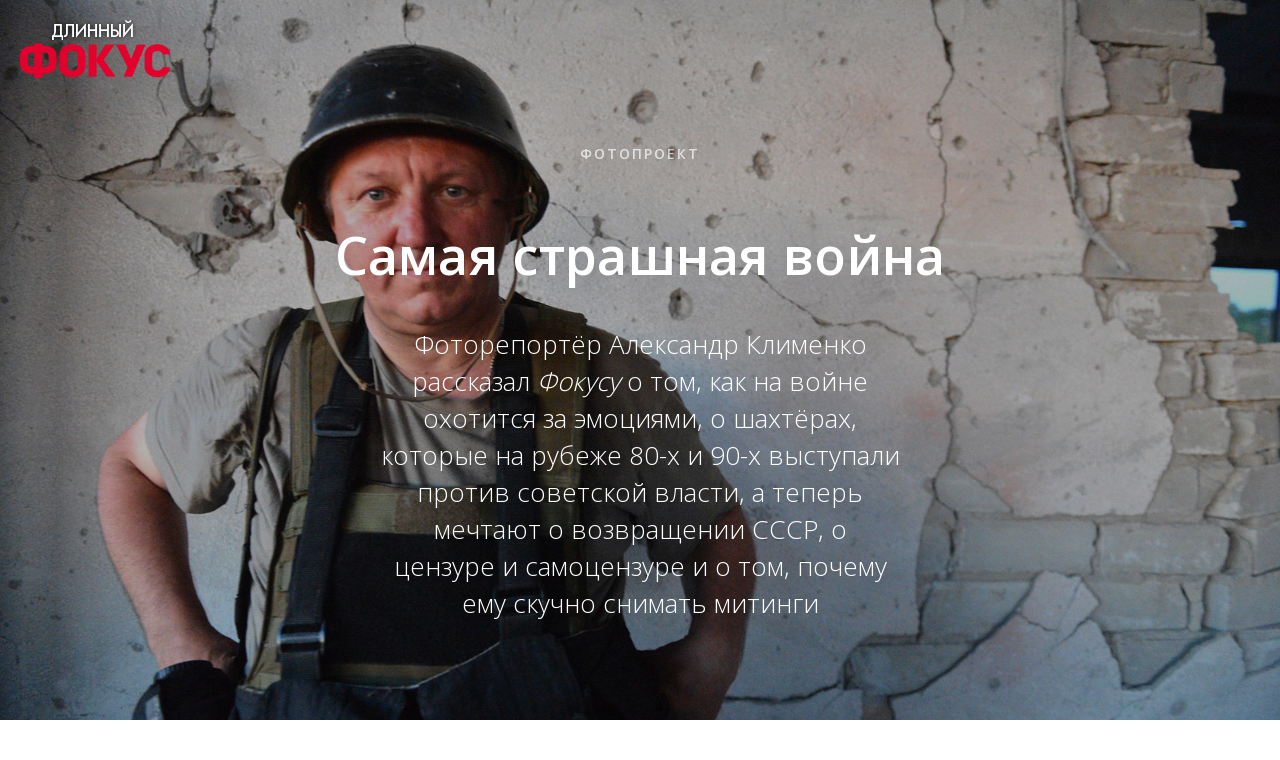

--- FILE ---
content_type: text/html; charset=UTF-8
request_url: https://focus.ua/long/362668
body_size: 16082
content:
<!DOCTYPE html>
<html lang="ru">
<head>
<meta charset="UTF-8">
<meta http-equiv="x-ua-compatible" content="ie=edge">
<meta name="viewport" content="width=device-width, initial-scale=1">
<meta name="google-site-verification" content="SxND8wOLh_Yc3-JNAmXjegyT_NNdQ_Rs_YbIylEf7NI">
<meta name="facebook-domain-verification" content="9nom3oxtc0wqz7ctb7elgdxyifmglf" />
<meta property="fb:app_id" content="2993351144275789" />
<link rel="apple-touch-icon" sizes="180x180" href="/apple-touch-icon.png">
<link rel="icon" type="image/png" sizes="32x32" href="/favicon-32x32.png">
<link rel="icon" type="image/png" sizes="16x16" href="/favicon-16x16.png">
<link rel="shortcut icon" type="image/x-icon" href="/favicon.ico?v=2">
<link rel="manifest" href="/site.webmanifest">
<link rel="mask-icon" href="/safari-pinned-tab.svg" color="#ff0000">
<meta name="msapplication-TileColor" content="#ff0000">
<meta name="theme-color" content="#ffffff">
<link rel="alternate" hreflang="ru" href="https://focus.ua/long/362668">
<link rel="canonical" href="https://focus.ua/long/362668">
<title>Самая страшная война. Зачем фотографы снимают вооруженные конфликты - ФОКУС</title>
<meta name="description" content="Фоторепортёр Александр Клименко рассказал Фокусу о том, как на войне охотится за эмоциями, о шахтёрах, которые на рубеже - Длинный фокус - ФОКУС">
<meta name="keywords" content="новости,новости сегодня,последние новости,главные новости,новости 2026">
<meta name="publisher" content="ФОКУС">
<meta name="Author" content="focus.ua">
<meta property="og:type" content="article">
<meta property="og:site_name" content="ФОКУС">
<meta property="og:title" content="Самая страшная война. Зачем фотографы снимают вооруженные конфликты - ФОКУС">
<meta property="og:description" content="Фоторепортёр Александр Клименко рассказал Фокусу о том, как на войне охотится за эмоциями, о шахтёрах, которые на рубеже - Длинный фокус - ФОКУС">
<meta property="og:image" content="https://focus.ua/static/storage/thumbs/1200x630/d/a8/xoqhof-74a791faa306101d31ecceffc4528a8d.jpg?v=2653_1">
<meta property="og:image:width" content="1200">
<meta property="og:image:height" content="630">
<meta property="og:image:type" content="image/jpeg">
<meta property="og:published_time" content="2016-12-16T17:13:00+02:00">
<meta property="og:modified_time" content="2016-12-16T17:13:00+02:00">
<meta property="og:url" content="https://focus.ua/long/362668">
<meta property="og:section" content="Длинный фокус">
<meta name="twitter:card" content="summary">
<meta name="twitter:site" content="@focusua">
<meta name="twitter:creator" content="@focusua">
<meta name="twitter:title" content="Самая страшная война. Зачем фотографы снимают вооруженные конфликты - ФОКУС">
<meta name="twitter:description" content="Фоторепортёр Александр Клименко рассказал Фокусу о том, как на войне охотится за эмоциями, о шахтёрах, которые на рубеже - Длинный фокус - ФОКУС">
<meta name="twitter:image" content="https://focus.ua/static/storage/thumbs/1200x630/d/a8/xoqhof-74a791faa306101d31ecceffc4528a8d.jpg?v=2653_1">
<link rel='stylesheet' type='text/css' property='stylesheet' href='https://focus.ua/static/files/z-tilda/2016/63-photo-Klimenko/css/tilda-zoom-1.0.min.css'>
<link rel='stylesheet' type='text/css' property='stylesheet' href='https://focus.ua/static/files/z-tilda/2016/63-photo-Klimenko/css/tilda-grid-3.0.min.css'>
<link rel='stylesheet' type='text/css' property='stylesheet' href='https://focus.ua/static/files/z-tilda/2016/63-photo-Klimenko/css/tilda-blocks-2.9.css'><script type='text/javascript' src='https://focus.ua/static/files/z-tilda/2016/63-photo-Klimenko/js/jquery-1.10.2.min.js'></script><script type='text/javascript' src='https://focus.ua/static/files/z-tilda/2016/63-photo-Klimenko/js/tilda-zoom-1.0.min.js'></script><script type='text/javascript' src='https://focus.ua/static/files/z-tilda/2016/63-photo-Klimenko/js/tilda-scripts-2.7.min.js'></script><script type='text/javascript' src='https://focus.ua/static/files/z-tilda/2016/63-photo-Klimenko/js/tilda-blocks-2.5.js'></script><script type='text/javascript' src='https://focus.ua/static/files/z-tilda/2016/63-photo-Klimenko/js/lazyload-1.3.min.js'></script><script type='text/javascript' src='https://focus.ua/static/files/z-tilda/2016/63-photo-Klimenko/js/jquery.touchswipe.min.js'></script><script type='text/javascript' src='https://focus.ua/static/files/z-tilda/2016/63-photo-Klimenko/js/bootstrap.min.js'></script><style>
body {
margin: 0;
}
</style><script>
        window.dataLayer = window.dataLayer || [];

        function gtag(event, type) {
            if (type === 'article_view' && typeof zaraz === 'object' && typeof zaraz.spaPageview === 'function') {
                zaraz.spaPageview();
            }
        }
    </script>

<script>
    if (window.fetch) {
        fetch("https://focus.ua/ajax/articles/viewed/362668", {
            headers: {
                'x-requested-with': 'XMLHttpRequest'
            },
            method: 'POST'
        });
    }
</script>
<script data-cfasync="false" nonce="a3a3ab55-a2ee-4cf9-ab76-95bd58292477">try{(function(w,d){!function(j,k,l,m){if(j.zaraz)console.error("zaraz is loaded twice");else{j[l]=j[l]||{};j[l].executed=[];j.zaraz={deferred:[],listeners:[]};j.zaraz._v="5874";j.zaraz._n="a3a3ab55-a2ee-4cf9-ab76-95bd58292477";j.zaraz.q=[];j.zaraz._f=function(n){return async function(){var o=Array.prototype.slice.call(arguments);j.zaraz.q.push({m:n,a:o})}};for(const p of["track","set","debug"])j.zaraz[p]=j.zaraz._f(p);j.zaraz.init=()=>{var q=k.getElementsByTagName(m)[0],r=k.createElement(m),s=k.getElementsByTagName("title")[0];s&&(j[l].t=k.getElementsByTagName("title")[0].text);j[l].x=Math.random();j[l].w=j.screen.width;j[l].h=j.screen.height;j[l].j=j.innerHeight;j[l].e=j.innerWidth;j[l].l=j.location.href;j[l].r=k.referrer;j[l].k=j.screen.colorDepth;j[l].n=k.characterSet;j[l].o=(new Date).getTimezoneOffset();if(j.dataLayer)for(const t of Object.entries(Object.entries(dataLayer).reduce((u,v)=>({...u[1],...v[1]}),{})))zaraz.set(t[0],t[1],{scope:"page"});j[l].q=[];for(;j.zaraz.q.length;){const w=j.zaraz.q.shift();j[l].q.push(w)}r.defer=!0;for(const x of[localStorage,sessionStorage])Object.keys(x||{}).filter(z=>z.startsWith("_zaraz_")).forEach(y=>{try{j[l]["z_"+y.slice(7)]=JSON.parse(x.getItem(y))}catch{j[l]["z_"+y.slice(7)]=x.getItem(y)}});r.referrerPolicy="origin";r.src="/cdn-cgi/zaraz/s.js?z="+btoa(encodeURIComponent(JSON.stringify(j[l])));q.parentNode.insertBefore(r,q)};["complete","interactive"].includes(k.readyState)?zaraz.init():j.addEventListener("DOMContentLoaded",zaraz.init)}}(w,d,"zarazData","script");window.zaraz._p=async d$=>new Promise(ea=>{if(d$){d$.e&&d$.e.forEach(eb=>{try{const ec=d.querySelector("script[nonce]"),ed=ec?.nonce||ec?.getAttribute("nonce"),ee=d.createElement("script");ed&&(ee.nonce=ed);ee.innerHTML=eb;ee.onload=()=>{d.head.removeChild(ee)};d.head.appendChild(ee)}catch(ef){console.error(`Error executing script: ${eb}\n`,ef)}});Promise.allSettled((d$.f||[]).map(eg=>fetch(eg[0],eg[1])))}ea()});zaraz._p({"e":["(function(w,d){})(window,document)"]});})(window,document)}catch(e){throw fetch("/cdn-cgi/zaraz/t"),e;};</script></head>
<body>

            <style type="text/css">
 body{margin:0;padding:0;}
</style>

<!--allrecords--><div id="allrecords" class="t-records" data-hook="blocks-collection-content-node" data-tilda-project-id="3715" data-tilda-page-id="475306" ><div id="rec12149278" class="r" style=" " data-record-type="145" ><!-- T135 --><div class="t135" style="position:fixed; z-index:12149278; top:20px; left:20px; right:; min-height:30px;"><a href="https://focus.ua/long/"><img src="https://focus.ua/static/files/z-tilda/2016/63-photo-Klimenko/images/tild3638-6537-4565-b961-663339366537__longfocus1.png" imgfield="img" class="t135__img" ></a></div></div><div id="rec12102835" class="r t-screenmin-1200px" style=" " data-animationappear="off" data-record-type="168" data-screen-min="1200px" ><!-- cover --><div class="t-cover" id="recorddiv12102835" bgimgfield="img" style="height:100vh; background-image:url('https://focus.ua/static/files/z-tilda/2016/63-photo-Klimenko/images/tild3637-6563-4336-b630-376364643733__-__resize__20x__noroot.jpg');" ><div class="t-cover__carrier" id="coverCarry12102835" data-content-cover-id="12102835" data-content-cover-bg="https://focus.ua/static/files/z-tilda/2016/63-photo-Klimenko/images/tild3637-6563-4336-b630-376364643733__noroot.jpg" data-content-cover-height="100vh" data-content-cover-parallax="fixed" style="background-image:url('');height:100vh; "></div> <div class="t-cover__filter" style="height:100vh;background-image: -moz-linear-gradient(top, rgba(0,0,0,0.30), rgba(0,0,0,0.30));background-image: -webkit-linear-gradient(top, rgba(0,0,0,0.30), rgba(0,0,0,0.30));background-image: -o-linear-gradient(top, rgba(0,0,0,0.30), rgba(0,0,0,0.30));background-image: -ms-linear-gradient(top, rgba(0,0,0,0.30), rgba(0,0,0,0.30));background-image: linear-gradient(top, rgba(0,0,0,0.30), rgba(0,0,0,0.30));filter: progid:DXImageTransform.Microsoft.gradient(startColorStr='#b2000000', endColorstr='#b2000000');"></div><div class="t-container"> <div class="t-col t-row t-col_12"> <div class="t-cover__wrapper t-valign_bottom" style="height:100vh;"> <div class="t154 t-align_center" data-hook-content="covercontent"> <div class="t154__uptitle t-uptitle t-uptitle_sm t-opacity_70" style="" field="subtitle">фотопроект</div> <div class="t154__title t-title t-title_md" style="" field="title"> Самая страшная война </div> <div class="t154__descr t154__descr_center t-descr t-descr_xxxl" style="" field="descr"><div style="font-size:26px;" data-customstyle="yes">Фоторепортёр Александр Клименко рассказал <em>Фокусу</em> о том, как на войне охотится за эмоциями, о шахтёрах, которые на рубеже 80-х и 90-х выступали против советской власти, а теперь мечтают о возвращении СССР, о цензуре и самоцензуре и о том, почему ему скучно снимать митинги</div></div> <span class="space"></span> </div> </div> </div> </div> </div> </div><div id="rec12103048" class="r t-screenmin-1200px" style="padding-bottom:0px; " data-animationappear="off" data-record-type="237" data-screen-min="1200px" ><!-- cover --><div class="t-cover" id="recorddiv12103048" bgimgfield="img" style="height:100vh; background-image:url('https://focus.ua/static/files/z-tilda/2016/63-photo-Klimenko/images/tild6236-3561-4433-b235-316634626336__-__resize__20x__noroot.jpg');" ><div class="t-cover__carrier" id="coverCarry12103048" data-content-cover-id="12103048" data-content-cover-bg="https://focus.ua/static/files/z-tilda/2016/63-photo-Klimenko/images/tild6236-3561-4433-b235-316634626336__noroot.jpg" data-content-cover-height="100vh" data-content-cover-parallax="fixed" style="background-image:url('');height:100vh; "></div> <div class="t-cover__filter" style="height:100vh;background-image: -moz-linear-gradient(top, rgba(0,0,0,0.0), rgba(0,0,0,0.0));background-image: -webkit-linear-gradient(top, rgba(0,0,0,0.0), rgba(0,0,0,0.0));background-image: -o-linear-gradient(top, rgba(0,0,0,0.0), rgba(0,0,0,0.0));background-image: -ms-linear-gradient(top, rgba(0,0,0,0.0), rgba(0,0,0,0.0));background-image: linear-gradient(top, rgba(0,0,0,0.0), rgba(0,0,0,0.0));filter: progid:DXImageTransform.Microsoft.gradient(startColorStr='#fe000000', endColorstr='#fe000000');"></div><div class="t208"> <div class="t-container"> <div class="t-col t-col_6 t-prefix_6"> <div class="t-cover__wrapper t-valign_bottom" style="height:100vh;"> <div data-hook-content="covercontent"> <div class="t208__wrapper"> <div class="t208__textwrapper" style="background-color:#202731;"> <div class="t208__text t-text t-text_sm" field="text" style="color:#ffffff;"><div style="font-family:'Open Sans';" data-customstyle="yes"> <strong>Кто он</strong> <br />Журналист, фотокорреспондент газеты «Голос Украины». Последние четверть века снимает военные конфликты. Его персональные выставки проходили в Брюсселе, Нью-Йорке, Люксембурге, Польше, Литве <br /><br /><br /> <strong>Почему он</strong> <br />С начала войны в Донбассе постоянно ездит туда. Недавно издал книгу «Фронтовой альбом», в которую вошли полторы сотни документальных фотографий <br /><br /></div></div> </div> </div> </div> </div> </div> </div></div> </div> </div><div id="rec12232871" class="r t-screenmax-1200px" style="padding-top:120px;padding-bottom:75px; " data-record-type="30" data-screen-max="1200px" ><!-- T015 --><div class="t015"> <div class="t-container t-align_center"> <div class="t-col t-col_10 t-prefix_1"> <div class="t015__uptitle t-uptitle t-uptitle_md" field="subtitle">ФОТОПРОЕКТ</div> <div class="t015__title t-title t-title_lg" field="title">Самая страшная война</div> <div class="t015__descr t-descr t-descr_xl" field="descr">Фоторепортёр Александр Клименко рассказал <em>Фокусу</em> о том, как на войне охотится за эмоциями, о шахтёрах, которые на рубеже 80-х и 90-х выступали против советской власти, а теперь мечтают о возвращении СССР, о цензуре и самоцензуре и о том, почему ему скучно снимать митинги</div> </div> </div></div></div><div id="rec12233071" class="r t-screenmax-1200px" style="padding-top:60px;padding-bottom:0px; " data-record-type="3" data-screen-max="1200px" ><!-- T107 --><div class="t107"> <div class="t-align_center"> <img src="https://focus.ua/static/files/z-tilda/2016/63-photo-Klimenko/images/tild6537-3937-4533-a662-613839313038__-__empty__1200.jpg" data-original="https://focus.ua/static/files/z-tilda/2016/63-photo-Klimenko/images/tild6537-3937-4533-a662-613839313038__1200.jpg" class="t107__width t-width t-width_100 t-img" imgfield="img" /> </div> </div></div><div id="rec12233307" class="r t-screenmax-1200px" style="padding-top:90px;padding-bottom:60px;background-color:#495c74; " data-record-type="47" data-screen-max="1200px" data-bg-color="#495c74"><!-- T033 --><div class="t033"><div class="t-container"><div class="t-col t-col_2 t-prefix_2 "><div class="t033__lineTop" style="border-color:#ffffff;"></div><div class="t033__title t-title" field="title"><div style="font-size:18px;color:#fbfbfb;" data-customstyle="yes">Кто он</div></div></div><div class="t-col t-col_6 "><div class="t033__descr t-descr t-descr_xl" field="text"><div style="font-size:18px;font-family:'Open Sans';color:#ffffff;" data-customstyle="yes"> Журналист, фотокорреспондент газеты «Голос Украины». Последние четверть века снимает военные конфликты. Его персональные выставки проходили в Брюсселе, Нью-Йорке, Люксембурге, Польше, Литве<br /></div></div></div></div></div></div><div id="rec12233692" class="r t-screenmax-1200px" style="padding-top:0px;padding-bottom:60px;background-color:#495c74; " data-record-type="47" data-screen-max="1200px" data-bg-color="#495c74"><!-- T033 --><div class="t033"><div class="t-container"><div class="t-col t-col_2 t-prefix_2 "><div class="t033__lineTop" style="border-color:#ffffff;"></div><div class="t033__title t-title" field="title"><div style="font-size:18px;color:#ffffff;" data-customstyle="yes">Почему он</div></div></div><div class="t-col t-col_6 "><div class="t033__descr t-descr t-descr_xl" field="text"><div style="font-size:18px;font-family:'Open Sans';color:#ffffff;" data-customstyle="yes"> С начала войны в Донбассе постоянно ездит туда. Недавно издал книгу «Фронтовой альбом», в которую вошли полторы сотни документальных фотографий<br /></div></div></div></div></div></div><div id="rec12103586" class="r" style="padding-top:56px;padding-bottom:70px; " data-record-type="92" ><!-- T081 --><div class="t081"> <div class="t-container t-align_center"> <div class="t081__col t-width t-width_6"> <img class="t081__img t-img" src="https://focus.ua/static/files/z-tilda/2016/63-photo-Klimenko/images/tild6333-3536-4562-a437-356362316362__-__empty__Lesha.jpg" data-original="https://focus.ua/static/files/z-tilda/2016/63-photo-Klimenko/images/tild6333-3536-4562-a437-356362316362__lesha.jpg" imgfield="img" data-tu-max-width="300" data-tu-max-height="300" data-tu-cover="c" > <div class="t081__title t-name t-name_xl" field="title">Алексей Батурин</div> <div class="t081__descr t-descr t-descr_xs" field="descr">Журналист</div> </div> </div></div></div><div id="rec12103622" class="r" style="padding-top:0px;padding-bottom:60px; " data-record-type="106" ><!-- T004 --><div class="t004"><div class="t-container "> <div class="t-col t-col_8 t-prefix_2"><div field="text" class="t-text t-text_md "><div style="font-family:'Open Sans';" data-customstyle="yes"> <strong>Моей первой камерой был «Киев-30» — копия Minox, типа шпионский аппарат с 16-миллиметровой плёнкой.</strong> Мне её купил отец в январе 1975 года, тогда мне было 14 лет. Снимал всё подряд, весной пошёл в фотокружок станции юных техников. Когда закончил десятый класс, не захотел идти в вуз, поступил в Чернигове в училище, которое готовило «фотографов широкого профиля». Учился всего год, но прошёл крутую школу. Училище не являлось бурсой в советском понимании, там были хорошие преподаватели. <br /><br /><strong>Отслужив в армии, я решил стать журналистом</strong>, поступил в Киевский университет на факультет журналистики. Окончив его в 1986 году, попал в газету «Сельские вести». Моя карьера фотографа началась со съёмок доярок и механизаторов, много ездил по сёлам. В те перестроечные времена в Киеве всё забурлило — митинги, демонстрации. Я всё это снимал, наверное, как говорят писатели, в стол — эти снимки редко печатали. <br /><br /><strong>Мне повезло с редактором —</strong> Иваном Васильевичем Сподаренко. Он переживал все эти события, видимо, из-за того, что его отец был расстрелян во время репрессий. В 1990 году в Быковне проходили раскопки могил расстрелянных советской властью. Нас туда пустили, я фотографировал простреленные черепа. Тогда ещё существовала цензура — на третьем этаже здания комбината прессы «Радянська Україна» находились два кабинета, где сидели цензоры. Когда готовился материал, возникли какие-то проблемы. Редактор отправил меня к ним с ультиматумом: если цензоры запретят публикацию фотографий, мы выйдем с белыми пятнами на полосах. Я им это заявил, а они мне говорят: «Пацан, иди отсюда». Но в итоге всё вышло, вероятно, решили не идти на конфликт. <br /></div></div></div></div></div></div><div id="rec12149416" class="r" style="padding-top:30px;padding-bottom:30px;background-color:#ffffff; " data-record-type="36" data-bg-color="#ffffff"><!-- T021 --><div class="t021"> <div class="t-container"> <div class="t-row"> <div class="t-col t-col_2 t-prefix_5"> <div class="t021__line" style="background-color:#000000;"></div> </div> </div> <div class="t-row"> <div class="t-col t-col_10 t-prefix_1"> <div class="t021__text-impact t-text-impact t-text-impact_md" field="text"><div style="font-family:'Open Sans';color:#000000;" data-customstyle="yes"><em> «Моя карьера фотографа началась со съёмок доярок и механизаторов» </em></div></div> </div> </div> <div class="t-row"> <div class="t-col t-col_2 t-prefix_5"> <div class="t021__line" style="background-color:#000000;"></div> </div> </div> </div></div></div><div id="rec12149422" class="r" style="padding-top:56px;padding-bottom:56px; " data-record-type="106" ><!-- T004 --><div class="t004"><div class="t-container "> <div class="t-col t-col_8 t-prefix_2"><div field="text" class="t-text t-text_md "><div style="font-family:'Open Sans';" data-customstyle="yes"><strong>В перестройку я снимал много интересного.</strong> В Донецке в июле 1989 года — забастовку шахтёров, которые, я считаю, внесли немалый вклад в развал Советского Союза, а теперь борются за его возвращение — такой парадокс истории. А в Киеве, уже в 1991-м, я сделал фото с транспарантом: «Донецьк, Київ тебе підтримує». <br /><br /> <strong>Меня часто называют военным корреспондентом, потому что я много снимаю войну</strong>. Но на самом деле я обычный журналист, как и все, работаю везде: сегодня снимаю в Раде, завтра — войну, послезавтра — митинг или интервью. <br /><br /><strong>С 1991 года работаю в газете «Голос Украины», побывал на нескольких войнах</strong>, на иностранные агентства работал редко. Хотя на первый в моей карьере военный конфликт в Приднестровье отправился в 1992 году по просьбе одного немецкого агентства. Тогда всё было медленно: съездил, снял на плёнку, проявил, отпечатал, послал снимки по почте. Но их это устраивало, они работали не с новостными изданиями, а с журналами, например с Der Spiegel, потом я тоже стал сотрудничать с ним. Причитающиеся мне гонорары складывали, на всю сумму я купил комплект приличной аппаратуры Nikon. <br /><br /><strong>Мне кажется, на Западе лучше понимают журналистику.</strong> В Украине фотожурналист работает для коллег, которые обсуждают, кто что круто снял, а читатель способен оценить только, красивая карточка или нет. Более того, вкус может быть совершенно извращён: считаются крутыми красивые постановочные снимки, а правдивые истории не считают достойными внимания. Я принципиально стараюсь не снимать никаких постановок. <br /><br /><strong>В Приднестровье в апреле 1992 года я видел перестрелки.</strong> В 1994 году побывал в Сараево, там уже было тревожнее. Город находился в блокаде, с гор его обстреливали из миномётов, а также в горах прятались снайперы. Одну улицу называли «Снайперштрассе», на ней погибло несколько наших солдат. Там же из пулемёта обстреляли взлетавший Ил, погиб один наш миротворец. Он отслужил полгода, собирался возвращаться домой. <br /></div></div></div></div></div></div><div id="rec12149737" class="r" style="padding-top:30px;padding-bottom:30px;background-color:#ffffff; " data-record-type="36" data-bg-color="#ffffff"><!-- T021 --><div class="t021"> <div class="t-container"> <div class="t-row"> <div class="t-col t-col_2 t-prefix_5"> <div class="t021__line" style="background-color:#000000;"></div> </div> </div> <div class="t-row"> <div class="t-col t-col_10 t-prefix_1"> <div class="t021__text-impact t-text-impact t-text-impact_md" field="text"><div style="font-family:'Open Sans';color:#000000;" data-customstyle="yes"><em> «На первый в моей карьере военный конфликт в Приднестровье отправился в 1992 году по просьбе одного немецкого агентства. Тогда всё было медленно: съездил, снял на плёнку, проявил, отпечатал, послал снимки по почте» </em></div></div> </div> </div> <div class="t-row"> <div class="t-col t-col_2 t-prefix_5"> <div class="t021__line" style="background-color:#000000;"></div> </div> </div> </div></div></div><div id="rec12149719" class="r" style="padding-top:56px;padding-bottom:56px; " data-record-type="106" ><!-- T004 --><div class="t004"><div class="t-container "> <div class="t-col t-col_8 t-prefix_2"><div field="text" class="t-text t-text_md "><div style="font-family:'Open Sans';" data-customstyle="yes"><strong>Если у тебя есть выбор — поехать в Сараево или в Черниговскую область к дояркам, что ты выберешь?</strong> Мне было интересно ездить на войны. Увидев, как я работаю, меня стала приглашать в такие командировки пресс-служба Министерства обороны. Благодаря им я побывал в Югославии, снимал наших миротворцев в Ливане, был в Кувейте, когда в 2003 году в Ираке началась война, в Сьерра-Леоне, в Либерии, в Кот-д'Ивуаре, в Южном Судане, Конго. <br /><br /><strong>Я не воспринимал эти войны как свои</strong>: приехал, посмотрел и уехал счастливым от того, что дома у меня мир. Сейчас я считаю, что видел только одну настоящую войну — России с Украиной, она самая страшная, об этом говорят все журналисты, в том числе и зарубежные. Во всех остальных случаях чаще наблюдал последствия войны. <br /><br /><strong>Войну интересно снимать, потому что на ней можно зафиксировать высшее проявление человеческих страстей, эмоций</strong>. Они ярче всего проявляются в каких-то пограничных состояниях: на войне, на митингах, в драках. Каждый журналист хочет снять то, что до него никто не снимал. <br /><br /><strong>Фотография — это геометрия и эмоции</strong>: как это расположено на плоскости и что там изображено. Мне нравится Африка. Карпаты люблю, гуцулов. Нравилось снимать оба Майдана, там тоже проявлялись человеческие эмоции, это были уникальные явления. Сейчас мне не нравится снимать митинги. На рубеже 1980–1990-х, на Майдане люди были искренними, их вело туда чувство. А когда к Нацбанку идут постоять за деньги, что там снимать? <br /><br /><strong>Раньше я никогда специально не готовился к командировкам на войну. Нужен «броник»? Военные дадут.</strong> Надо было взять много плёнки, два, а то и три фотоаппарата. А сейчас у меня есть свой бронежилет и каска, на нашей войне без них не обойтись. <br /><br /><strong>Я был ранен один раз — на Майдане: рядом взорвалась граната</strong>. Недавно звонил следователь, приглашал на следственный эксперимент. Я считаю, что, когда ты находишься в гуще событий, всё зависит только от случая. Даже если сидишь в блиндаже, туда может прилететь мина или она взорвётся именно в тот момент, когда ты выйдешь на улицу. Так в Песках случилось с моим другом и коллегой Романом Бочкалой. В трёх-четырёх метрах от него упала мина, хорошо, что осколки полетели в сторону, он отделался ранением в руку. Предугадать это невозможно. <br /><br /><strong>Бывает, во время боя увлекаешься съёмкой, наблюдая в видоискатель.</strong> Ты видишь только карточку, а кто-то рядом орёт: «Журналюга, ложись!» Но обычно я действую на уровне рефлексов: если ты всё время снимаешь, у тебя вырабатывается чувство композиции, цвета, света, об этом ты уже не думаешь, снимаешь на автомате. <br /><br /><strong>Я не из тех фотографов, кто ходит и долго думает о том, как он нажмёт кнопку</strong>, я кнопку нажимаю, снимаю много. Когда всё движется, не могу раздумывать, я должен снимать, пока всё не закончилось. Лучше потом выбросить, чем жалеть, что ты что-то не снял. <br /><br /><strong>Настоящая фотография — это то, что невозможно повторить, для этого нужна удача.</strong> Вот пример: взрыв длится доли секунды, ты его снял или нет, а его последствия — дым, пламя можно снимать сколько хочешь. Чем дольше ты находишься на войне, чем больше снимаешь, тем у тебя больше шансов сделать что-нибудь стоящее. <br /></div></div></div></div></div></div><div id="rec12149802" class="r" style="padding-top:30px;padding-bottom:30px;background-color:#ffffff; " data-record-type="36" data-bg-color="#ffffff"><!-- T021 --><div class="t021"> <div class="t-container"> <div class="t-row"> <div class="t-col t-col_2 t-prefix_5"> <div class="t021__line" style="background-color:#000000;"></div> </div> </div> <div class="t-row"> <div class="t-col t-col_10 t-prefix_1"> <div class="t021__text-impact t-text-impact t-text-impact_md" field="text"><div style="font-family:'Open Sans';color:#000000;" data-customstyle="yes"><em> «Войну интересно снимать, потому что на ней можно зафиксировать высшее проявление человеческих страстей, эмоций» </em></div></div> </div> </div> <div class="t-row"> <div class="t-col t-col_2 t-prefix_5"> <div class="t021__line" style="background-color:#000000;"></div> </div> </div> </div></div></div><div id="rec12149750" class="r" style="padding-top:56px;padding-bottom:56px; " data-record-type="106" ><!-- T004 --><div class="t004"><div class="t-container "> <div class="t-col t-col_8 t-prefix_2"><div field="text" class="t-text t-text_md "><div style="font-family:'Open Sans';" data-customstyle="yes"><strong>Часто ли я бывал на нашей войне? Достаточно часто.</strong> Как минимум раз в месяц, а то и чаще, ездил туда в 2014-м и 2015 году — от двух дней до двух недель. Тяжело говорить о настроениях людей, находящихся там. Среди местных много «ватников», которые считают, что их напрасно защищали, это особенно заметно на пунктах пропуска: «Что вы нас тут держите, кто вы такие?!» У бойцов тоже меняются настроения. Сменилось несколько волн мобилизации, нынешние солдаты отличаются от тех, кто пошёл на войну добровольно, в числе первых: раньше было больше мотивации, энтузиазма. Всегда плохо, когда война затягивается. Позиционная война — нудная. <br /><br /><strong>Никогда не жалел, что в руках камера, а не автомат.</strong> Это моя работа, моя жизнь. К тому же сейчас такое время настало, что на войне человек пером или камерой порой может сделать больше, чем автоматом. <br /><br /><strong>Моё любимое фокусное расстояние? Чем ближе, тем лучше.</strong> Но не всегда это получается. Иногда военные запрещают снимать. <br /><br /> <strong>На войне не должно быть самоцензуры, снимать надо всё.</strong> Другое дело, нужно смотреть, что публиковать сейчас, что потом, а что вообще никогда. Мне кажется, что война наша до конца не снята, мало живой кинохроники, которую можно использовать в документальных фильмах. Часто военные не пускают на позиции из соображений секретности. Почему?! В 2014 году фронт катился: сегодня эта позиция секретная, а послезавтра она в тылу. <br /><br /><strong>Я езжу на войну не за адреналином, а из чувства долга, пусть это и высокопарно звучит.</strong> Если так много ездил по чужим войнам, конечно, я должен быть на своей. Мне говорят: «Чувак, попустись». А я не могу попуститься. Семья понимает, что уговорить меня невозможно, поэтому смиряется. Хотя, конечно, я не бью себя в грудь: «Жена, прости меня, я поехал исполнять свой долг». <br /><br /> <strong>Моя книга «Фронтовой альбом» — это итог.</strong> Меня спрашивали коллеги, почему она начинается с фотографий погибших, ведь это плохо для её коммерческого успеха. Но так для меня началась война, я ощутил её, когда 2 мая 2014 года погибли вертолётчики, которых я знал: с одними летал в Африке, с другими встречался на полигонах. <br /><br /><strong>Посттравматический синдром — было такое дело.</strong> Сегодня ты видишь смерти, сам находишься в опасности, а максимум через десять часов идёшь по улице в Киеве — это резкий контраст, я его остро чувствовал, пока не привык. <br /><br /><strong>К войне привыкли все.</strong> И те, кто постоянно на неё ездит, и те, кто видит её только по телевизору. Иногда горечь накатывает — ну всплакнёшь или бухнёшь. Но я был на тренинге Reuters, посвящённом реабилитации журналистов, бывавших на войне, там нам говорили, что мы не должны топить горе в водке, это путь в никуда. Нужно читать, гулять, отвлекаться. <br /><br /><strong>Конечно, мне, как и другим украинцам, больно, мне, может быть, чуть больнее.</strong> Но даже на этой войне я только журналист, не могу ощутить то, что чувствует солдат, который постоянно там находится, видит войну каждый день. Я могу уехать, а он на службе, его работа — воевать. <br /></div></div></div></div></div></div><div id="rec12149928" class="r" style="padding-top:30px;padding-bottom:90px;background-color:#ffffff; " data-record-type="36" data-bg-color="#ffffff"><!-- T021 --><div class="t021"> <div class="t-container"> <div class="t-row"> <div class="t-col t-col_2 t-prefix_5"> <div class="t021__line" style="background-color:#000000;"></div> </div> </div> <div class="t-row"> <div class="t-col t-col_10 t-prefix_1"> <div class="t021__text-impact t-text-impact t-text-impact_md" field="text"><div style="font-family:'Open Sans';color:#000000;" data-customstyle="yes"><em> «На войне человек пером или камерой порой может сделать больше, чем автоматом» </em></div></div> </div> </div> <div class="t-row"> <div class="t-col t-col_2 t-prefix_5"> <div class="t021__line" style="background-color:#000000;"></div> </div> </div> </div></div></div><div id="rec12103870" class="r" style="padding-top:0px;padding-bottom:0px; " data-record-type="3" ><!-- T107 --><div class="t107"> <div class="t-align_center"> <img src="https://focus.ua/static/files/z-tilda/2016/63-photo-Klimenko/images/tild3438-3264-4331-a163-666566366639__-__empty__01.jpg" data-original="https://focus.ua/static/files/z-tilda/2016/63-photo-Klimenko/images/tild3438-3264-4331-a163-666566366639__01.jpg" class="t107__width t-width t-width_12 t-img" imgfield="img" /> <div class="t-container_8 t107__title t-text" field="title"><div style="font-size:14px;line-height:20px;text-align:left;font-family:'Open Sans';" data-customstyle="yes">Ярослав Ходаковский «Яра» и Михаил Лупейко «Ангел», бойцы Добровольческого украинского корпуса «Правый Сектор» обороняют «Небо» в Песках. 21 ноября 2014 года</div></div> </div> </div></div><div id="rec12103859" class="r t-screenmin-980px" style="padding-top:30px; " data-record-type="169" data-screen-min="980px" ><!-- t155 --><div class="t155"> <div class="t-container"> <div class="t-row"> <div class="t-col t-col_6 t-bgimg" data-zoomable="yes" data-img-zoom-url="https://focus.ua/static/files/z-tilda/2016/63-photo-Klimenko/images/tild3839-3037-4661-a133-356536633363__02.jpg" data-original="https://focus.ua/static/files/z-tilda/2016/63-photo-Klimenko/images/tild3839-3037-4661-a133-356536633363__02.jpg" style="background: url('https://focus.ua/static/files/z-tilda/2016/63-photo-Klimenko/images/tild3839-3037-4661-a133-356536633363__-__resize__20x__02.jpg') center center no-repeat; background-size:cover; height:460px; margin-bottom:20px;"></div> <div class="t-col t-col_6 t-bgimg" data-zoomable="yes" data-img-zoom-url="https://focus.ua/static/files/z-tilda/2016/63-photo-Klimenko/images/tild6462-3364-4131-a232-623163383535__03.jpg" data-original="https://focus.ua/static/files/z-tilda/2016/63-photo-Klimenko/images/tild6462-3364-4131-a232-623163383535__03.jpg" style="background: url('https://focus.ua/static/files/z-tilda/2016/63-photo-Klimenko/images/tild6462-3364-4131-a232-623163383535__-__resize__20x__03.jpg') center center no-repeat; background-size:cover; height:460px; margin-bottom:20px;"></div> </div> </div></div></div><div id="rec12104105" class="r t-screenmin-980px" style="padding-top:0px;padding-bottom:15px; " data-record-type="218" data-screen-min="980px" ><!-- T005 --><div class="t005"><div class="t-container"><div class="t-row"><div class="t-col t-col_6 "><div class="t005__text t-text t-text_md" field="text"><div style="font-size:14px;font-family:'Open Sans';" data-customstyle="yes"> <span style="font-family: &quot;Open Sans&quot;;"><span style="font-size: 14px;">Михаил Лупейко «Ангел» в Киевском военном госпитале после ранения. </span><br /></span>26 октября 2016 года<br /></div></div></div><div class="t-col t-col_6 "><div class="t005__text t-text t-text_md" field="text2"><div style="font-size:14px;font-family:'Open Sans';" data-customstyle="yes"> Солдат 93-й бригады в самостоятельно вырытом укрытии на шахте Бутовка. <br />9 июля 2015 года </div></div></div></div></div></div></div><div id="rec12242320" class="r t-screenmax-980px" style="padding-top:0px;padding-bottom:0px; " data-record-type="3" data-screen-max="980px" ><!-- T107 --><div class="t107"> <div class="t-align_center"> <img src="https://focus.ua/static/files/z-tilda/2016/63-photo-Klimenko/images/tild3464-3039-4731-a130-643062636666__-__empty__02s.jpg" data-original="https://focus.ua/static/files/z-tilda/2016/63-photo-Klimenko/images/tild3464-3039-4731-a130-643062636666__02s.jpg" class="t107__width t-width t-width_12 t-img" imgfield="img" /> <div class="t-container_8 t107__title t-text" field="title"><div style="font-size:14px;line-height:20px;text-align:center;font-family:'Open Sans';" data-customstyle="yes"><span style="font-family: &quot;Open Sans&quot;;"><span style="font-size: 14px;" data-redactor-style="font-size: 14px;">Михаил Лупейко «Ангел» в Киевском военном госпитале после ранения.</span></span>26 октября 2016 года</div></div> </div> </div></div><div id="rec12242342" class="r t-screenmax-980px" style="padding-top:0px;padding-bottom:0px; " data-record-type="3" data-screen-max="980px" ><!-- T107 --><div class="t107"> <div class="t-align_center"> <img src="https://focus.ua/static/files/z-tilda/2016/63-photo-Klimenko/images/tild3636-3339-4139-a161-323436633665__-__empty__03s.jpg" data-original="https://focus.ua/static/files/z-tilda/2016/63-photo-Klimenko/images/tild3636-3339-4139-a161-323436633665__03s.jpg" class="t107__width t-width t-width_12 t-img" imgfield="img" /> <div class="t-container_8 t107__title t-text" field="title"><div style="font-size:14px;line-height:20px;text-align:center;font-family:'Open Sans';" data-customstyle="yes">Солдат 93-й бригады в самостоятельно вырытом укрытии на шахте Бутовка. 9 июля 2015 года</div></div> </div> </div></div><div id="rec12104104" class="r t-screenmin-980px" style="padding-top:30px; " data-record-type="169" data-screen-min="980px" ><!-- t155 --><div class="t155"> <div class="t-container"> <div class="t-row"> <div class="t-col t-col_6 t-bgimg" data-zoomable="yes" data-img-zoom-url="https://focus.ua/static/files/z-tilda/2016/63-photo-Klimenko/images/tild6437-3166-4934-b531-326131363438__04.jpg" data-original="https://focus.ua/static/files/z-tilda/2016/63-photo-Klimenko/images/tild6437-3166-4934-b531-326131363438__04.jpg" style="background: url('https://focus.ua/static/files/z-tilda/2016/63-photo-Klimenko/images/tild6437-3166-4934-b531-326131363438__-__resize__20x__04.jpg') center center no-repeat; background-size:cover; height:460px; margin-bottom:20px;"></div> <div class="t-col t-col_6 t-bgimg" data-zoomable="yes" data-img-zoom-url="https://focus.ua/static/files/z-tilda/2016/63-photo-Klimenko/images/tild6239-6463-4431-b064-366264366130__05.jpg" data-original="https://focus.ua/static/files/z-tilda/2016/63-photo-Klimenko/images/tild6239-6463-4431-b064-366264366130__05.jpg" style="background: url('https://focus.ua/static/files/z-tilda/2016/63-photo-Klimenko/images/tild6239-6463-4431-b064-366264366130__-__resize__20x__05.jpg') center center no-repeat; background-size:cover; height:460px; margin-bottom:20px;"></div> </div> </div></div></div><div id="rec12104271" class="r t-screenmin-980px" style="padding-top:0px;padding-bottom:15px; " data-record-type="218" data-screen-min="980px" ><!-- T005 --><div class="t005"><div class="t-container"><div class="t-row"><div class="t-col t-col_6 "><div class="t005__text t-text t-text_md" field="text"><div style="font-size:14px;font-family:'Open Sans';" data-customstyle="yes"> Артподготовка перед освобождением Песок. Шесть часов утра. <br />24 июля 2014 года <br /></div></div></div><div class="t-col t-col_6 "><div class="t005__text t-text t-text_md" field="text2"><div style="font-size:14px;font-family:'Open Sans';" data-customstyle="yes"> Взрыв на Донецком казённом заводе, где сепаратисты готовили боеприпасы. <br />20 октября 2015 года </div></div></div></div></div></div></div><div id="rec12242426" class="r t-screenmax-980px" style="padding-top:0px;padding-bottom:0px; " data-record-type="3" data-screen-max="980px" ><!-- T107 --><div class="t107"> <div class="t-align_center"> <img src="https://focus.ua/static/files/z-tilda/2016/63-photo-Klimenko/images/tild3861-6361-4266-b638-633538353132__-__empty__04s.jpg" data-original="https://focus.ua/static/files/z-tilda/2016/63-photo-Klimenko/images/tild3861-6361-4266-b638-633538353132__04s.jpg" class="t107__width t-width t-width_12 t-img" imgfield="img" /> <div class="t-container_8 t107__title t-text" field="title"><div style="font-size:14px;line-height:20px;text-align:center;font-family:'Open Sans';" data-customstyle="yes">Артподготовка перед освобождением Песок. Шесть часов утра. 24 июля 2014 года</div></div> </div> </div></div><div id="rec12242473" class="r t-screenmax-980px" style="padding-top:0px;padding-bottom:0px; " data-record-type="3" data-screen-max="980px" ><!-- T107 --><div class="t107"> <div class="t-align_center"> <img src="https://focus.ua/static/files/z-tilda/2016/63-photo-Klimenko/images/tild3735-3463-4031-a433-393531623363__-__empty__05s.jpg" data-original="https://focus.ua/static/files/z-tilda/2016/63-photo-Klimenko/images/tild3735-3463-4031-a433-393531623363__05s.jpg" class="t107__width t-width t-width_12 t-img" imgfield="img" /> <div class="t-container_8 t107__title t-text" field="title"><div style="font-size:14px;line-height:20px;text-align:center;font-family:'Open Sans';" data-customstyle="yes">Взрыв на Донецком казённом заводе, где сепаратисты готовили боеприпасы. 20 октября 2015 года</div></div> </div> </div></div><div id="rec12104272" class="r t-screenmin-980px" style="padding-top:30px; " data-record-type="169" data-screen-min="980px" ><!-- t155 --><div class="t155"> <div class="t-container"> <div class="t-row"> <div class="t-col t-col_6 t-bgimg" data-zoomable="yes" data-img-zoom-url="https://focus.ua/static/files/z-tilda/2016/63-photo-Klimenko/images/tild6131-3136-4565-b336-373630633430__06.jpg" data-original="https://focus.ua/static/files/z-tilda/2016/63-photo-Klimenko/images/tild6131-3136-4565-b336-373630633430__06.jpg" style="background: url('https://focus.ua/static/files/z-tilda/2016/63-photo-Klimenko/images/tild6131-3136-4565-b336-373630633430__-__resize__20x__06.jpg') center center no-repeat; background-size:cover; height:460px; margin-bottom:20px;"></div> <div class="t-col t-col_6 t-bgimg" data-zoomable="yes" data-img-zoom-url="https://focus.ua/static/files/z-tilda/2016/63-photo-Klimenko/images/tild6662-6663-4836-b433-616338303432__07.jpg" data-original="https://focus.ua/static/files/z-tilda/2016/63-photo-Klimenko/images/tild6662-6663-4836-b433-616338303432__07.jpg" style="background: url('https://focus.ua/static/files/z-tilda/2016/63-photo-Klimenko/images/tild6662-6663-4836-b433-616338303432__-__resize__20x__07.jpg') center center no-repeat; background-size:cover; height:460px; margin-bottom:20px;"></div> </div> </div></div></div><div id="rec12104139" class="r t-screenmin-980px" style="padding-top:0px;padding-bottom:15px; " data-record-type="218" data-screen-min="980px" ><!-- T005 --><div class="t005"><div class="t-container"><div class="t-row"><div class="t-col t-col_6 "><div class="t005__text t-text t-text_md" field="text"><div style="font-size:14px;font-family:'Open Sans';" data-customstyle="yes"> Группа разведчиков, среди них и офицер Андрей Требух «Клещ», забрала тела погибших украинских солдат с оккупированной территории в районе Дебальцево.<br /> 21 февраля 2015 года <br /></div></div></div><div class="t-col t-col_6 "><div class="t005__text t-text t-text_md" field="text2"><div style="font-size:14px;font-family:'Open Sans';" data-customstyle="yes"> Боец с позывным «Харя» подразделения «Дикая утка» ведёт наблюдение на «Зените» в районе Донецкого аэропорта. <br />5 июня 2015 года </div></div></div></div></div></div></div><div id="rec12242487" class="r t-screenmax-980px" style="padding-top:0px;padding-bottom:0px; " data-record-type="3" data-screen-max="980px" ><!-- T107 --><div class="t107"> <div class="t-align_center"> <img src="https://focus.ua/static/files/z-tilda/2016/63-photo-Klimenko/images/tild3031-6562-4262-b365-326563363963__-__empty__06s.jpg" data-original="https://focus.ua/static/files/z-tilda/2016/63-photo-Klimenko/images/tild3031-6562-4262-b365-326563363963__06s.jpg" class="t107__width t-width t-width_12 t-img" imgfield="img" /> <div class="t-container_8 t107__title t-text" field="title"><div style="font-size:14px;line-height:20px;text-align:center;font-family:'Open Sans';" data-customstyle="yes">Группа разведчиков, среди них и&nbsp;офицер Андрей Требух «Клещ», забрала тела погибших украинских солдат с&nbsp;оккупированной территории в&nbsp;районе Дебальцево. 21&nbsp;февраля 2015 года</div></div> </div> </div></div><div id="rec12242655" class="r t-screenmax-980px" style="padding-top:0px;padding-bottom:0px; " data-record-type="3" data-screen-max="980px" ><!-- T107 --><div class="t107"> <div class="t-align_center"> <img src="https://focus.ua/static/files/z-tilda/2016/63-photo-Klimenko/images/tild6463-6663-4237-a633-326534656437__-__empty__07s.jpg" data-original="https://focus.ua/static/files/z-tilda/2016/63-photo-Klimenko/images/tild6463-6663-4237-a633-326534656437__07s.jpg" class="t107__width t-width t-width_12 t-img" imgfield="img" /> <div class="t-container_8 t107__title t-text" field="title"><div style="font-size:14px;line-height:20px;text-align:center;font-family:'Open Sans';" data-customstyle="yes">Боец с&nbsp;позывным «Харя» подразделения «Дикая утка» ведёт наблюдение на&nbsp;«Зените» в&nbsp;районе Донецкого аэропорта. 5&nbsp;июня 2015 года</div></div> </div> </div></div><div id="rec12148355" class="r" style="padding-top:75px;padding-bottom:60px; " data-record-type="341" ><div class="t341"> <div style="width: 0; height: 0; overflow: hidden;"> <div class="t-carousel__height t-width t-width_10" data-auto-correct-mobile-width="false" style="height:75vh;"></div> </div> <div id="t-carousel12148355" class="t-carousel slide " data-ride="carousel" data-interval="false"> <div class="t-carousel__slides"> <div class="t-carousel__inner t-width_10 t-carousel__checksize" style="height:75vh;"> <div class="t-carousel__item item active t-carousel__checksize" style="height:75vh;"> <div class="t-carousel__item__img t-bgimg" data-original="https://focus.ua/static/files/z-tilda/2016/63-photo-Klimenko/images/tild6435-3966-4662-b438-333562663039__08.jpg" style="background-image: url('https://focus.ua/static/files/z-tilda/2016/63-photo-Klimenko/images/tild6435-3966-4662-b438-333562663039__-__resize__20x__08.jpg');"></div> <div class="t-carousel__caption-inside"> <div class="t-carousel__caption t-col t-col_8 t-prefix_2 t-align_center"> <div class="t-carousel__caption_wrapper t-align_left" style=""> <div class="t-carousel__descr t-descr t-descr_xxs" style="">Раскопки в Быковне под Киевом могил расстрелянных в сталинские времена. Апрель 1990 года</div> </div> </div> </div> </div> <div class="t-carousel__item item t-carousel__checksize" style="height:75vh;"> <div class="t-carousel__item__img t-bgimg" data-original="https://focus.ua/static/files/z-tilda/2016/63-photo-Klimenko/images/tild3436-6632-4332-a565-366161393837__09.jpg" style="background-image: url('https://focus.ua/static/files/z-tilda/2016/63-photo-Klimenko/images/tild3436-6632-4332-a565-366161393837__-__resize__20x__09.jpg');"></div> <div class="t-carousel__caption-inside"> <div class="t-carousel__caption t-col t-col_8 t-prefix_2 t-align_center"> <div class="t-carousel__caption_wrapper t-align_left" style=""> <div class="t-carousel__descr t-descr t-descr_xxs" style="">Раскопки в Быковне под Киевом могил расстрелянных в сталинские времена. Апрель 1990 года</div> </div> </div> </div> </div> <div class="t-carousel__item item t-carousel__checksize" style="height:75vh;"> <div class="t-carousel__item__img t-bgimg" data-original="https://focus.ua/static/files/z-tilda/2016/63-photo-Klimenko/images/tild6331-3463-4465-a566-653737616366__10.jpg" style="background-image: url('https://focus.ua/static/files/z-tilda/2016/63-photo-Klimenko/images/tild6331-3463-4465-a566-653737616366__-__resize__20x__10.jpg');"></div> <div class="t-carousel__caption-inside"> <div class="t-carousel__caption t-col t-col_8 t-prefix_2 t-align_center"> <div class="t-carousel__caption_wrapper t-align_left" style=""> <div class="t-carousel__descr t-descr t-descr_xxs" style="">Бастующие шахтёры в Донецке. Июль 1989 года</div> </div> </div> </div> </div> <div class="t-carousel__item item t-carousel__checksize" style="height:75vh;"> <div class="t-carousel__item__img t-bgimg" data-original="https://focus.ua/static/files/z-tilda/2016/63-photo-Klimenko/images/tild3034-6530-4666-b261-316133313863__11.jpg" style="background-image: url('https://focus.ua/static/files/z-tilda/2016/63-photo-Klimenko/images/tild3034-6530-4666-b261-316133313863__-__resize__20x__11.jpg');"></div> <div class="t-carousel__caption-inside"> <div class="t-carousel__caption t-col t-col_8 t-prefix_2 t-align_center"> <div class="t-carousel__caption_wrapper t-align_left" style=""> <div class="t-carousel__descr t-descr t-descr_xxs" style="">Бастующие шахтёры в Донецке. Июль 1989 года</div> </div> </div> </div> </div> <div class="t-carousel__item item t-carousel__checksize" style="height:75vh;"> <div class="t-carousel__item__img t-bgimg" data-original="https://focus.ua/static/files/z-tilda/2016/63-photo-Klimenko/images/tild3261-3939-4361-b966-626436663661__12.jpg" style="background-image: url('https://focus.ua/static/files/z-tilda/2016/63-photo-Klimenko/images/tild3261-3939-4361-b966-626436663661__-__resize__20x__12.jpg');"></div> <div class="t-carousel__caption-inside"> <div class="t-carousel__caption t-col t-col_8 t-prefix_2 t-align_center"> <div class="t-carousel__caption_wrapper t-align_left" style=""> <div class="t-carousel__descr t-descr t-descr_xxs" style="">Председатель Верховной Рады Украины Леонид Кравчук читает перед голосованием Акт о независимости Украины. 24 августа 1991 года</div> </div> </div> </div> </div> <div class="t-carousel__item item t-carousel__checksize" style="height:75vh;"> <div class="t-carousel__item__img t-bgimg" data-original="https://focus.ua/static/files/z-tilda/2016/63-photo-Klimenko/images/tild3863-3730-4330-a330-383262386533__19.jpg" style="background-image: url('https://focus.ua/static/files/z-tilda/2016/63-photo-Klimenko/images/tild3863-3730-4330-a330-383262386533__-__resize__20x__19.jpg');"></div> <div class="t-carousel__caption-inside"> <div class="t-carousel__caption t-col t-col_8 t-prefix_2 t-align_center"> <div class="t-carousel__caption_wrapper t-align_left" style=""> <div class="t-carousel__descr t-descr t-descr_xxs" style="">Первый секретарь Компартии Украины Станислав Гуренко убеждает депутатов Верховной Рады не голосовать за Акт о независимости. 24 августа 1991 года</div> </div> </div> </div> </div> <div class="t-carousel__item item t-carousel__checksize" style="height:75vh;"> <div class="t-carousel__item__img t-bgimg" data-original="https://focus.ua/static/files/z-tilda/2016/63-photo-Klimenko/images/tild3235-3566-4062-b530-373363353964__13.jpg" style="background-image: url('https://focus.ua/static/files/z-tilda/2016/63-photo-Klimenko/images/tild3235-3566-4062-b530-373363353964__-__resize__20x__13.jpg');"></div> <div class="t-carousel__caption-inside"> <div class="t-carousel__caption t-col t-col_8 t-prefix_2 t-align_center"> <div class="t-carousel__caption_wrapper t-align_left" style=""> <div class="t-carousel__descr t-descr t-descr_xxs" style="">Водитель на дороге в районе нынешней станции метро «Осокорки» в Киеве хочет обменять пять бутылок водки на канистру бензина — на заправках топлива не было. Декабрь 1992 года</div> </div> </div> </div> </div> </div> <div class="t-carousel__arrows__container t-carousel__arrows__container_outside t-carousel__arrow_outsidemiddle"> <a class="left t-carousel__control" href="#t-carousel12148355" data-slide="prev"> <div class="t-carousel__arrow__wrapper t-carousel__arrow__wrapper_left"> <div class=" t-carousel__arrow_light t-carousel__arrow t-carousel__arrow_left" style="border-color:#000000;"></div> </div> </a> <a class="right t-carousel__control" href="#t-carousel12148355" data-slide="next"> <div class="t-carousel__arrow__wrapper t-carousel__arrow__wrapper_right"> <div class=" t-carousel__arrow_light t-carousel__arrow t-carousel__arrow_right" style="border-color:#000000;"></div> </div> </a> </div> </div> <ol class=" t-carousel__indicators carousel-indicators"> <li style="background-color:#000000;" class="t-carousel__indicator active" data-target="#t-carousel12148355" data-slide-to="0"></li> <li style="background-color:#000000;" class="t-carousel__indicator " data-target="#t-carousel12148355" data-slide-to="1"></li> <li style="background-color:#000000;" class="t-carousel__indicator " data-target="#t-carousel12148355" data-slide-to="2"></li> <li style="background-color:#000000;" class="t-carousel__indicator " data-target="#t-carousel12148355" data-slide-to="3"></li> <li style="background-color:#000000;" class="t-carousel__indicator " data-target="#t-carousel12148355" data-slide-to="4"></li> <li style="background-color:#000000;" class="t-carousel__indicator " data-target="#t-carousel12148355" data-slide-to="5"></li> <li style="background-color:#000000;" class="t-carousel__indicator " data-target="#t-carousel12148355" data-slide-to="6"></li> </ol> <div class="t-container"> <div class="t-carousel__caption__container"></div> </div> </div></div><script type="text/javascript"> $(document).ready(function() { t341_showCaptions('12148355'); t341_checkSize('12148355'); $('.t341').bind('displayChanged',function(){ t341_showCaptions('12148355'); t341_checkSize('12148355'); }); $("#t-carousel12148355 .t-carousel__slides").swipe( { swipeLeft:function(event, direction, distance, duration) { $(this).parent().carousel('next'); }, swipeRight: function(event, direction, distance, duration) { $(this).parent().carousel('prev'); }, threshold: 50, preventDefaultEvents: false, allowPageScroll: "none" }); }); $(window).resize(function() { t341_checkSize('12148355'); });</script></div><div id="rec12147742" class="r t-screenmin-980px" style="padding-top:30px;padding-bottom:0px; " data-record-type="169" data-screen-min="980px" ><!-- t155 --><div class="t155"> <div class="t-container"> <div class="t-row"> <div class="t-col t-col_6 t-bgimg" data-zoomable="yes" data-img-zoom-url="https://focus.ua/static/files/z-tilda/2016/63-photo-Klimenko/images/tild6562-6131-4232-b262-306632313861__14.jpg" data-original="https://focus.ua/static/files/z-tilda/2016/63-photo-Klimenko/images/tild6562-6131-4232-b262-306632313861__14.jpg" style="background: url('https://focus.ua/static/files/z-tilda/2016/63-photo-Klimenko/images/tild6562-6131-4232-b262-306632313861__-__resize__20x__14.jpg') center center no-repeat; background-size:cover; height:460px; margin-bottom:20px;"></div> <div class="t-col t-col_6 t-bgimg" data-zoomable="yes" data-img-zoom-url="https://focus.ua/static/files/z-tilda/2016/63-photo-Klimenko/images/tild6535-3064-4633-a265-336365346366__15.jpg" data-original="https://focus.ua/static/files/z-tilda/2016/63-photo-Klimenko/images/tild6535-3064-4633-a265-336365346366__15.jpg" style="background: url('https://focus.ua/static/files/z-tilda/2016/63-photo-Klimenko/images/tild6535-3064-4633-a265-336365346366__-__resize__20x__15.jpg') center center no-repeat; background-size:cover; height:460px; margin-bottom:20px;"></div> </div> </div></div></div><div id="rec12147858" class="r t-screenmin-980px" style="padding-top:0px;padding-bottom:15px; " data-record-type="218" data-screen-min="980px" ><!-- T005 --><div class="t005"><div class="t-container"><div class="t-row"><div class="t-col t-col_6 "><div class="t005__text t-text t-text_md" field="text"><div style="font-size:14px;font-family:'Open Sans';" data-customstyle="yes"> В Сараево во время блокады действовали такие «маршрутные такси». <br />10 февраля 1994 года<br /></div></div></div><div class="t-col t-col_6 "><div class="t005__text t-text t-text_md" field="text2"><div style="font-size:14px;font-family:'Open Sans';" data-customstyle="yes"> Рыбаки. Город Гринвил на берегу Атлантического океана в Либерии. <br />9 декабря 2008 года </div></div></div></div></div></div></div><div id="rec12242682" class="r t-screenmax-980px" style="padding-top:0px;padding-bottom:0px; " data-record-type="3" data-screen-max="980px" ><!-- T107 --><div class="t107"> <div class="t-align_center"> <img src="https://focus.ua/static/files/z-tilda/2016/63-photo-Klimenko/images/tild3865-6363-4936-a236-663832356462__-__empty__14s.jpg" data-original="https://focus.ua/static/files/z-tilda/2016/63-photo-Klimenko/images/tild3865-6363-4936-a236-663832356462__14s.jpg" class="t107__width t-width t-width_12 t-img" imgfield="img" /> <div class="t-container_8 t107__title t-text" field="title"><div style="font-size:14px;line-height:20px;text-align:center;font-family:'Open Sans';" data-customstyle="yes">В Сараево во время блокады действовали такие «маршрутные такси». 10 февраля 1994 года</div></div> </div> </div></div><div id="rec12242769" class="r t-screenmax-980px" style="padding-top:0px;padding-bottom:0px; " data-record-type="3" data-screen-max="980px" ><!-- T107 --><div class="t107"> <div class="t-align_center"> <img src="https://focus.ua/static/files/z-tilda/2016/63-photo-Klimenko/images/tild3566-3637-4730-b133-663139626539__-__empty__15s.jpg" data-original="https://focus.ua/static/files/z-tilda/2016/63-photo-Klimenko/images/tild3566-3637-4730-b133-663139626539__15s.jpg" class="t107__width t-width t-width_12 t-img" imgfield="img" /> <div class="t-container_8 t107__title t-text" field="title"><div style="font-size:14px;line-height:20px;text-align:center;font-family:'Open Sans';" data-customstyle="yes">Рыбаки. Город Гринвил на берегу Атлантического океана в Либерии. 9 декабря 2008 года</div></div> </div> </div></div><div id="rec12147867" class="r t-screenmin-980px" style="padding-top:30px; " data-record-type="169" data-screen-min="980px" ><!-- t155 --><div class="t155"> <div class="t-container"> <div class="t-row"> <div class="t-col t-col_6 t-bgimg" data-zoomable="yes" data-img-zoom-url="https://focus.ua/static/files/z-tilda/2016/63-photo-Klimenko/images/tild3433-3930-4935-b536-346637396131__16.jpg" data-original="https://focus.ua/static/files/z-tilda/2016/63-photo-Klimenko/images/tild3433-3930-4935-b536-346637396131__16.jpg" style="background: url('https://focus.ua/static/files/z-tilda/2016/63-photo-Klimenko/images/tild3433-3930-4935-b536-346637396131__-__resize__20x__16.jpg') center center no-repeat; background-size:cover; height:460px; margin-bottom:20px;"></div> <div class="t-col t-col_6 t-bgimg" data-zoomable="yes" data-img-zoom-url="https://focus.ua/static/files/z-tilda/2016/63-photo-Klimenko/images/tild6339-3662-4736-b638-613661663237__18.jpg" data-original="https://focus.ua/static/files/z-tilda/2016/63-photo-Klimenko/images/tild6339-3662-4736-b638-613661663237__18.jpg" style="background: url('https://focus.ua/static/files/z-tilda/2016/63-photo-Klimenko/images/tild6339-3662-4736-b638-613661663237__-__resize__20x__18.jpg') center center no-repeat; background-size:cover; height:460px; margin-bottom:20px;"></div> </div> </div></div></div><div id="rec12148887" class="r t-screenmin-980px" style="padding-top:0px;padding-bottom:15px; " data-record-type="218" data-screen-min="980px" ><!-- T005 --><div class="t005"><div class="t-container"><div class="t-row"><div class="t-col t-col_6 "><div class="t005__text t-text t-text_md" field="text"><div style="font-size:14px;font-family:'Open Sans';" data-customstyle="yes"> Дед Звонко, ветеран войны, житель города Мостар (Босния и Герцеговина), жалуется, что получает мизерную пенсию. <br />Ноябрь 1997 года <br /></div></div></div><div class="t-col t-col_6 "><div class="t005__text t-text t-text_md" field="text2"><div style="font-size:14px;font-family:'Open Sans';" data-customstyle="yes"> Дети с ампутированными конечностями — последствия войны. Фритаун. Столица Сьерра-Леоне. <br />27 февраля 2001 года </div></div></div></div></div></div></div><div id="rec12242840" class="r t-screenmax-980px" style="padding-top:0px;padding-bottom:0px; " data-record-type="3" data-screen-max="980px" ><!-- T107 --><div class="t107"> <div class="t-align_center"> <img src="https://focus.ua/static/files/z-tilda/2016/63-photo-Klimenko/images/tild6661-3431-4361-b438-366366633334__-__empty__16s.jpg" data-original="https://focus.ua/static/files/z-tilda/2016/63-photo-Klimenko/images/tild6661-3431-4361-b438-366366633334__16s.jpg" class="t107__width t-width t-width_12 t-img" imgfield="img" /> <div class="t-container_8 t107__title t-text" field="title"><div style="font-size:14px;line-height:20px;text-align:center;font-family:'Open Sans';" data-customstyle="yes">Дед Звонко, ветеран войны, житель города Мостар (Босния и Герцеговина), жалуется, что получает мизерную пенсию. Ноябрь 1997 года</div></div> </div> </div></div><div id="rec12242989" class="r t-screenmax-980px" style="padding-top:0px;padding-bottom:0px; " data-record-type="3" data-screen-max="980px" ><!-- T107 --><div class="t107"> <div class="t-align_center"> <img src="https://focus.ua/static/files/z-tilda/2016/63-photo-Klimenko/images/tild6466-3361-4534-b565-386337663236__-__empty__18s.jpg" data-original="https://focus.ua/static/files/z-tilda/2016/63-photo-Klimenko/images/tild6466-3361-4534-b565-386337663236__18s.jpg" class="t107__width t-width t-width_12 t-img" imgfield="img" /> <div class="t-container_8 t107__title t-text" field="title"><div style="font-size:14px;line-height:20px;text-align:center;font-family:'Open Sans';" data-customstyle="yes">Дети с ампутированными конечностями — последствия войны. Фритаун. Столица Сьерра-Леоне. 27 февраля 2001 года</div></div> </div> </div></div><div id="rec12148959" class="r" style="padding-top:0px;padding-bottom:0px; " data-record-type="3" ><!-- T107 --><div class="t107"> <div class="t-align_center"> <img src="https://focus.ua/static/files/z-tilda/2016/63-photo-Klimenko/images/tild6136-3535-4334-b232-326531393432__-__empty__17.jpg" data-original="https://focus.ua/static/files/z-tilda/2016/63-photo-Klimenko/images/tild6136-3535-4334-b232-326531393432__17.jpg" class="t107__width t-width t-width_12 t-img" imgfield="img" /> <div class="t-container_8 t107__title t-text" field="title"><div style="font-size:14px;line-height:20px;text-align:center;font-family:'Open Sans';" data-customstyle="yes"> Карпаты. Мальчик на полонине играет с овцами. 17 июля 2010 года <br /></div></div> </div> </div></div><div id="rec12149287" class="r" style="padding-bottom:0px; " data-animationappear="off" data-record-type="217" ><div class="t190" style="position:fixed; z-index:12149287; bottom:30px; right:30px; min-height:30px;"> <a href="javascript:t190_scrollToTop();"> <svg version="1.1" id="Layer_1" xmlns="http://www.w3.org/2000/svg" xmlns:xlink="http://www.w3.org/1999/xlink" x="0px" y="0px" width="50px" height="50px" viewBox="0 0 48 48" enable-background="new 0 0 48 48" xml:space="preserve"> <path style="fill:#ce0c0c;" d="M43.006,47.529H4.964c-2.635,0-4.791-2.156-4.791-4.791V4.697c0-2.635,2.156-4.791,4.791-4.791h38.042 c2.635,0,4.791,2.156,4.791,4.791v38.042C47.797,45.373,45.641,47.529,43.006,47.529z M25.503,16.881l6.994,7.049 c0.583,0.588,1.532,0.592,2.121,0.008c0.588-0.583,0.592-1.533,0.008-2.122l-9.562-9.637c-0.281-0.283-0.664-0.443-1.063-0.443 c0,0,0,0-0.001,0c-0.399,0-0.782,0.159-1.063,0.442l-9.591,9.637c-0.584,0.587-0.583,1.537,0.005,2.121 c0.292,0.292,0.675,0.437,1.058,0.437c0.385,0,0.77-0.147,1.063-0.442L22.5,16.87v19.163c0,0.828,0.671,1.5,1.5,1.5 s1.5-0.672,1.5-1.5L25.503,16.881z"/> </svg> </a></div><script type="text/javascript"> $('.t190').css("display","none"); $(window).bind('scroll', function() { if ($(window).scrollTop() > $(window).height()) { if($('.t190').css('display')=="none"){$('.t190').css("display","block");} }else{ if($('.t190').css('display')=="block"){$('.t190').css("display","none");} } }); </script></div></div><!--/allrecords-->



<script defer src="https://static.cloudflareinsights.com/beacon.min.js/vcd15cbe7772f49c399c6a5babf22c1241717689176015" integrity="sha512-ZpsOmlRQV6y907TI0dKBHq9Md29nnaEIPlkf84rnaERnq6zvWvPUqr2ft8M1aS28oN72PdrCzSjY4U6VaAw1EQ==" data-cf-beacon='{"version":"2024.11.0","token":"592cb88535aa4711815494fef0407fb8","server_timing":{"name":{"cfCacheStatus":true,"cfEdge":true,"cfExtPri":true,"cfL4":true,"cfOrigin":true,"cfSpeedBrain":true},"location_startswith":null}}' crossorigin="anonymous"></script>
</body>
</html>


--- FILE ---
content_type: text/css
request_url: https://focus.ua/static/files/z-tilda/2016/63-photo-Klimenko/css/tilda-blocks-2.9.css
body_size: 11205
content:
@import url(https://fonts.googleapis.com/css?family=Open+Sans:300,400,500,600,700&subset=latin,cyrillic);.t-body{margin:0}#allrecords{-webkit-font-smoothing:antialiased;background-color:#fff}#allrecords a{color:#ff8562;text-decoration:none}#allrecords a[href^=tel]{color:inherit;text-decoration:none}#allrecords ol{padding-left:22px}#allrecords ul{padding-left:20px}@media print{body,html{min-width:1200px;max-width:1200px;padding:0;margin:0 auto;border:none}}.t-text{font-family:'Georgia',serif;font-weight:300;color:#000}.t-text_xs{font-size:15px;line-height:1.55}.t-text_sm{font-size:18px;line-height:1.55}.t-text_md{font-size:20px;line-height:1.55}.t-text_lg{font-size:22px;line-height:1.55}.t-text_weight_plus{font-weight:400}.t-text-impact{font-family:'Georgia',serif;font-weight:300;color:#000}.t-text-impact_xs{font-size:26px;line-height:1.5}.t-text-impact_sm{font-size:32px;line-height:1.35}.t-text-impact_md{font-size:38px;line-height:1.35}.t-text-impact_lg{font-size:42px;line-height:1.23}.t-name{font-family:'Open Sans',sans-serif;font-weight:600;color:#000}.t-name_xs{font-size:16px;line-height:1.35}.t-name_sm{font-size:18px;line-height:1.35}.t-name_md{font-size:20px;line-height:1.35}.t-name_lg{font-size:22px;line-height:1.35}.t-name_xl{font-size:24px;line-height:1.35}.t-heading{font-family:'Open Sans',sans-serif;font-weight:600;color:#000}.t-heading_xs{font-size:26px;line-height:1.23}.t-heading_sm{font-size:28px;line-height:1.17}.t-heading_md{font-size:30px;line-height:1.17}.t-heading_lg{font-size:32px;line-height:1.17}.t-title{font-family:'Open Sans',sans-serif;font-weight:600;color:#000}.t-title_xxs{font-size:36px;line-height:1.23}.t-title_xs{font-size:42px;line-height:1.23}.t-title_sm{font-size:48px;line-height:1.23}.t-title_md{font-size:52px;line-height:1.23}.t-title_lg{font-size:64px;line-height:1.23}.t-title_xl{font-size:72px;line-height:1.17}.t-title_xxl{font-size:82px;line-height:1.17}.t-descr{font-family:'Open Sans',sans-serif;font-weight:300;color:#000}.t-descr_xxs{font-size:14px;line-height:1.55}.t-descr_xs{font-size:16px;line-height:1.55}.t-descr_sm{font-size:18px;line-height:1.55}.t-descr_md{font-size:20px;line-height:1.55}.t-descr_lg{font-size:22px;line-height:1.55}.t-descr_xl{font-size:24px;line-height:1.5}.t-descr_xxl{font-size:26px;line-height:1.45}.t-descr_xxxl{font-size:30px;line-height:1.45;letter-spacing:.45}.t-uptitle{font-family:'Open Sans',sans-serif;font-weight:600;color:#000;letter-spacing:2.5px}.t-uptitle_xs{font-size:12px}.t-uptitle_sm{font-size:14px}.t-uptitle_md{font-size:16px}.t-uptitle_lg{font-size:18px}.t-uptitle_xl{font-size:20px;letter-spacing:2px}.t-uptitle_xxl{font-size:22px;letter-spacing:2px}.t-uptitle_xxxl{font-size:24px;letter-spacing:2px}@media screen and (max-width:1200px){.t-text_xs{font-size:14px}.t-text_sm{font-size:16px}.t-text_md{font-size:18px}.t-text_lg{font-size:20px}.t-text-impact_md{font-size:30px}.t-descr_xxs{font-size:12px}.t-descr_xs{font-size:14px}.t-descr_sm{font-size:16px}.t-descr_md{font-size:18px}.t-descr_lg{font-size:20px}.t-descr_xl{font-size:22px}.t-descr_xxl{font-size:22px}.t-descr_xxxl{font-size:26px}.t-uptitle_md{font-size:14px}.t-uptitle_lg{font-size:16px}.t-uptitle_xl{font-size:18px}.t-uptitle_xxl{font-size:20px}.t-uptitle_xxxl{font-size:22px}.t-title_xxs{font-size:32px}.t-title_xs{font-size:38px}.t-title_sm{font-size:44px}.t-title_md{font-size:48px}.t-title_lg{font-size:60px}.t-title_xl{font-size:68px}.t-title_xxl{font-size:78px}.t-name_xs{font-size:14px}.t-name_sm{font-size:16px}.t-name_md{font-size:18px}.t-name_lg{font-size:20px}.t-name_xl{font-size:22px}.t-heading_xs{font-size:24px}.t-heading_sm{font-size:26px}.t-heading_md{font-size:28px}.t-heading_lg{font-size:30px}}@media screen and (max-width:640px){.t-text_xs{font-size:12px;line-height:1.45}.t-text_sm{font-size:14px;line-height:1.45}.t-text_md{font-size:16px;line-height:1.45}.t-text_lg{font-size:18px;line-height:1.45}.t-text-impact_sm{font-size:22px}.t-text-impact_md{font-size:26px}.t-text-impact_lg{font-size:28px}.t-descr_xs{font-size:12px;line-height:1.45}.t-descr_sm{font-size:14px;line-height:1.45}.t-descr_md{font-size:16px;line-height:1.45}.t-descr_lg{font-size:18px;line-height:1.45}.t-descr_xl{font-size:20px;line-height:1.4}.t-descr_xxl{font-size:20px}.t-descr_xxxl{font-size:22px}.t-uptitle_xs{font-size:10px}.t-uptitle_sm{font-size:10px}.t-uptitle_md{font-size:12px}.t-uptitle_lg{font-size:14px}.t-uptitle_xl{font-size:16px}.t-uptitle_xxl{font-size:18px}.t-uptitle_xxxl{font-size:20px}.t-title_xxs{font-size:28px}.t-title_xs{font-size:30px}.t-title_sm{font-size:30px}.t-title_md{font-size:30px}.t-title_lg{font-size:30px}.t-title_xl{font-size:32px}.t-title_xxl{font-size:36px}.t-name_xs{font-size:12px}.t-name_sm{font-size:14px}.t-name_md{font-size:16px}.t-name_lg{font-size:18px}.t-name_xl{font-size:20px}.t-heading_xs{font-size:22px}.t-heading_sm{font-size:24px}.t-heading_md{font-size:24px}.t-heading_lg{font-size:26px}}@media screen and (max-width:480px){.t-title_xl{font-size:30px}.t-title_xxl{font-size:30px}}.t-records{-webkit-font_smoothing:antialiased;background-color:#fff}.t-records a{color:#ff8562;text-decoration:none}.t-records a[href^=tel]{color:inherit;text-decoration:none}.t-records ol{padding-left:22px;margin-top:0;margin-bottom:10px}.t-records ul{padding-left:20px;margin-top:0;margin-bottom:10px}.t-cover{height:700px;width:100%;-webkit-background-size:cover;-moz-background-size:cover;-o-background-size:cover;background-size:cover;background-color:#000;background-repeat:no-repeat;background-position:center center;text-align:center;vertical-align:middle;position:relative;background-attachment:fixed;overflow:hidden}.t-cover__carrier{height:700px;width:100%;background-size:cover;-webkit-background-size:cover;-moz-background-size:cover;-o-background-size:cover;background-repeat:no-repeat;background-position:center center;text-align:center;vertical-align:middle;position:relative;background-attachment:fixed}.t-cover__carrier.loading{opacity:0}.t-cover__carrier[data-content-cover-bg=""].loading{opacity:1!important}.t-cover__carrier.loaded{opacity:1;transition:opacity 400ms}@media screen and (max-device-width:1024px){.t-cover{background-attachment:scroll}.t-cover__carrier{background-attachment:scroll}}@media print{.t-cover{background-attachment:scroll}.t-cover__carrier{background-attachment:scroll}}.t-cover__filter{height:700px;width:100%;position:absolute;top:0;left:0}.t-cover .t-container,.t-cover .t-container_100,.t-cover .t-container_10,.t-cover .t-container_8{position:absolute;top:0;left:0;bottom:0;right:0}.t-cover__wrapper{height:700px;display:table-cell;width:1200px}.t-cover__wrapper span.space{display:inline-block;height:100%;width:1px}@media screen and (max-width:640px){.t-cover{height:400px;background-attachment:fixed}.t-cover__carrier{background-attachment:scroll!important;background-size:cover;background-position:center center}.t-cover__filter{height:400px}.t-cover__wrapper{height:400px}}@-webkit-keyframes t-arrow-bottom{0%{-moz-transform:translateY(0);-ms-transform:translateY(0);-webkit-transform:translateY(0);-o-transform:translateY(0);transform:translateY(0)}50%{-moz-transform:translateY(-7px);-ms-transform:translateY(-7px);-webkit-transform:translateY(-7px);-o-transform:translateY(-7px);transform:translateY(-7px)}55%{-moz-transform:translateY(-7px);-ms-transform:translateY(-7px);-webkit-transform:translateY(-7px);-o-transform:translateY(-7px);transform:translateY(-7px)}100%{-moz-transform:translateY(0);-ms-transform:translateY(0);-webkit-transform:translateY(0);-o-transform:translateY(0);transform:translateY(0)}}@keyframes t-arrow-bottom{0%{-moz-transform:translateY(0);-ms-transform:translateY(0);-webkit-transform:translateY(0);-o-transform:translateY(0);transform:translateY(0)}50%{-moz-transform:translateY(-7px);-ms-transform:translateY(-7px);-webkit-transform:translateY(-7px);-o-transform:translateY(-7px);transform:translateY(-7px)}55%{-moz-transform:translateY(-7px);-ms-transform:translateY(-7px);-webkit-transform:translateY(-7px);-o-transform:translateY(-7px);transform:translateY(-7px)}100%{-moz-transform:translateY(0);-ms-transform:translateY(0);-webkit-transform:translateY(0);-o-transform:translateY(0);transform:translateY(0)}}.t-cover__arrow-wrapper_animated{animation:t-arrow-bottom 1.7s infinite ease}.t-cover__arrow{position:absolute;z-index:9;bottom:40px;right:0;left:0;text-align:center}.t-cover__arrow-wrapper{display:inline-block;-webkit-transition:all ease-in-out 0.2s;-moz-transition:all ease-in-out 0.2s;-o-transition:all ease-in-out 0.2s;transition:all ease-in-out 0.2s;cursor:pointer}.t-cover__arrow-wrapper:hover{opacity:.7}.t-cover__arrow-svg{fill:#fff}@media screen and (max-width:640px){.t-cover__arrow_mobile{-moz-transform:scale(.7);-ms-transform:scale(.7);-webkit-transform:scale(.7);-o-transform:scale(.7);transform:scale(.7)}.t-cover__arrow{bottom:14px}}.t-btn{display:inline-block;font-family:'Open Sans',sans-serif;height:60px;border:0 none;font-size:16px;padding-left:60px;padding-right:60px;text-align:center;white-space:nowrap;vertical-align:middle;font-weight:700;background-image:none;cursor:pointer;-webkit-appearance:none;-webkit-user-select:none;-moz-user-select:none;-ms-user-select:none;-o-user-select:none;user-select:none;-webkit-box-sizing:border-box;-moz-box-sizing:border-box;box-sizing:border-box}.t-btn td{vertical-align:middle}@media screen and (max-width:640px){.t-btn{white-space:normal;padding-left:30px;padding-right:30px}}.t-btn_sm{height:40px;font-size:14px;padding-left:30px;padding-right:30px}.t-btn_lg{height:60px;font-size:22px;padding-left:70px;padding-right:70px}@media screen and (max-width:640px){.t-btn_lg{font-size:18px;padding-left:40px;padding-right:40px}}.t-submit{font-family:'Open Sans',sans-serif;text-align:center;height:60px;border:0 none;font-size:16px;padding-left:60px;padding-right:60px;-webkit-appearance:none;font-weight:700;white-space:nowrap;background-image:none;cursor:pointer;margin:0;-webkit-box-sizing:border-box;-moz-box-sizing:border-box;box-sizing:border-box}@media screen and (max-width:640px){.t-submit{white-space:normal;padding-left:30px;padding-right:30px}}.t-input{margin:0;font-family:'Open Sans',sans-serif;font-size:100%;height:60px;padding:0 20px;font-size:16px;line-height:1.33;width:100%;border:0 none;-webkit-box-sizing:border-box;-moz-box-sizing:border-box;box-sizing:border-box;outline:none}.t-input::-moz-focus-inner{padding:0;border:0}.t-input_bbonly{outline:none;padding-left:0!important;padding-right:0!important;border-top:0!important;border-right:0!important;border-left:0!important;background-color:transparent!important;border-radius:0!important}@media screen and (max-width:1200px){.t-screenmin-1200px{display:none}}@media screen and (max-width:980px){.t-screenmin-980px{display:none}}@media screen and (max-width:640px){.t-screenmin-640px{display:none}}@media screen and (max-width:480px){.t-screenmin-480px{display:none}}@media screen and (max-width:320px){.t-screenmin-320px{display:none}}@media screen and (min-width:321px){.t-screenmax-320px{display:none}}@media screen and (min-width:481px){.t-screenmax-480px{display:none}}@media screen and (min-width:641px){.t-screenmax-640px{display:none}}@media screen and (min-width:981px){.t-screenmax-980px{display:none}}@media screen and (min-width:1201px){.t-screenmax-1200px{display:none}}.t-hidden{display:none}.t-opacity_50{filter:alpha(opacity=50);KHTMLOpacity:.5;MozOpacity:.5;opacity:.5}.t-opacity_70{filter:alpha(opacity=70);KHTMLOpacity:.7;MozOpacity:.7;opacity:.7}.t-uppercase{text-transform:uppercase}.t-align_center{text-align:center}.t-align_left{text-align:left}.t-align_right{text-align:right}.t-margin_auto{margin-left:auto;margin-right:auto}.t-valign_middle{vertical-align:middle}.t-valign_top{vertical-align:top}.t-valign_bottom{vertical-align:bottom}.t-margin_left_auto{margin-right:0;margin-left:auto}.yashare-style .b-share-btn__facebook,.yashare-style .b-share-btn__twitter,.yashare-style .b-share-btn__vkontakte{background-color:transparent!important}.yashare-style .b-share__link{-webkit-border-radius:0px!important;border-radius:0px!important}.yashare-style-black-white .b-share-btn__wrap{background-color:#000!important;padding:5px!important}.yashare-style-transp-white .b-share-btn__wrap{padding:5px!important}.yashare-style-transp-white .b-share-counter{color:#fff;font-weight:700}.yashare-style-white-black .b-share-btn__wrap{background-color:#fff!important;padding:5px!important}.yashare-style-white-black .b-share-icon{background-image:url(//static.tildacdn.com/img/b-share_counter_large_white.png)!important}.yashare-style-transp-black .b-share-btn__wrap{padding:5px!important}.yashare-style-transp-black .b-share-icon{background-image:url(//static.tildacdn.com/img/b-share_counter_large_white.png)!important}.yashare-style-transp-black .b-share-counter{color:#000;font-weight:700}.ya-share2 ul{padding-left:0px!important}.carousel{position:relative}.carousel ol{padding-left:0px!important}.carousel-inner{position:relative;width:100%;overflow:hidden}.carousel-inner>.item{position:relative;display:none;-webkit-transition:0.6s ease-in-out left;transition:0.6s ease-in-out left}.carousel-inner>.item>img,.carousel-inner>.item>a>img{display:block;height:auto;line-height:1}.carousel-inner .widthauto{width:auto;max-width:100%;vertical-align:middle}.carousel-inner>.active,.carousel-inner>.next,.carousel-inner>.prev{display:block}.carousel-inner>.active{left:0}.carousel-inner>.next,.carousel-inner>.prev{position:absolute;top:0;width:100%}.carousel-inner>.next{left:100%}.carousel-inner>.prev{left:-100%}.carousel-inner>.next.left,.carousel-inner>.prev.right{left:0}.carousel-inner>.active.left{left:-100%}.carousel-inner>.active.right{left:100%}.carousel-control{position:absolute;top:0;bottom:0;left:0;width:15%;opacity:.2;filter:alpha(opacity=20)}.carousel-control.right{right:0;left:auto}.carousel-control .carousel-control-left{position:absolute;top:48%;z-index:5;display:inline-block;left:20%;height:34px;width:21px;background:url(//static.tildacdn.com/img/aboutSliderControls.png) no-repeat}.carousel-control .carousel-control-left-white{position:absolute;top:48%;z-index:5;display:inline-block;left:20%;height:34px;width:21px;background:url(//static.tildacdn.com/img/aboutSliderControls_white.png) no-repeat}.carousel-control .carousel-control-right{position:absolute;top:48%;z-index:5;display:inline-block;right:20%;height:34px;width:21px;background:url(//static.tildacdn.com/img/aboutSliderControls.png) no-repeat;background-position:left bottom}.carousel-control .carousel-control-right-white{position:absolute;top:48%;z-index:5;display:inline-block;right:20%;height:34px;width:21px;background:url(//static.tildacdn.com/img/aboutSliderControls_white.png) no-repeat;background-position:left bottom}.carousel-indicators{position:absolute;bottom:10px;left:50%;z-index:15;width:60%;padding-left:0;margin-left:-30%;text-align:center;list-style:none}.carousel-indicators.dotsbottom{bottom:-60px}.carousel-indicators li{display:inline-block;width:10px;height:10px;margin:1px;margin-left:5px;margin-right:5px;text-indent:-999px;cursor:pointer;background-color:#000;border:none;border-radius:10px}.carousel-indicators .active{width:10px;height:10px;margin:0;margin-left:4px;margin-right:4px;border:1px solid #000;border-radius:10px;background-color:transparent}.carousel-indicators li.white{background-color:#fff}.carousel-indicators li.white.active{border:1px solid #fff;border-radius:10px;background-color:transparent}.carousel-caption-imgs h6{font-family:'Georgia',serif;color:#000;font-weight:400;font-size:14px;line-height:28px;padding-top:28px;padding-bottom:0;text-align:center}.carousel-caption-imgs p{font-family:'Georgia',serif;color:#000;font-size:14px;line-height:28px;padding-top:14px;padding-bottom:14px;text-align:center}.carousel-title{font-family:'Open Sans',sans-serif;color:#000;font-size:18px;line-height:28px;padding-top:36px;padding-bottom:14px;text-align:center}.carousel-descr{font-family:'Georgia',serif;color:#000;font-size:14px;line-height:28px;padding-top:14px;padding-bottom:14px;text-align:center}@media screen and (min-width:768px){.carousel-indicators{bottom:20px}}.clearfix:before,.clearfix:after{display:table;content:" "}.clearfix:after{clear:both}.center-block{display:block;margin-right:auto;margin-left:auto}@media screen and (max-width:960px){.carousel-control .carousel-control-left{left:10%}.carousel-control .carousel-control-left-white{left:10%}.carousel-control .carousel-control-right{right:10%}.carousel-control .carousel-control-right-white{right:10%}}.t-tildalabel{background-color:#000;color:#fff;width:100%;height:70px;font-family:Arial;font-size:14px}.t-tildalabel:hover .t-tildalabel__wrapper{opacity:1}.t-tildalabel_white{background-color:#fff;color:#000}.t-tildalabel_gray{background-color:#eee;color:#000}.t-tildalabel__wrapper{display:table;height:30px;width:270px;margin:0 auto;padding-top:20px;opacity:.4}.t-tildalabel__txtleft{display:table-cell;width:120px;height:30px;vertical-align:middle;text-align:right;padding-right:12px;font-weight:300;font-size:12px}.t-tildalabel__wrapimg{display:table-cell;width:30px;height:30px;vertical-align:middle}.t-tildalabel__img{width:30px;height:30px;vertical-align:middle}.t-tildalabel__txtright{display:table-cell;width:120px;height:30px;vertical-align:middle;padding-left:12px;font-weight:500;letter-spacing:2px}.t-tildalabel__link{color:#fff;text-decoration:none;vertical-align:middle}.t-tildalabel_white .t-tildalabel__link,.t-tildalabel_gray .t-tildalabel__link{color:#000}.t-carousel{position:relative}.t-carousel__inner{position:relative;overflow:hidden;margin:0 auto}.t-carousel__slides{position:relative}.t-carousel__inner>.t-carousel__item{position:relative;display:none;-webkit-transition:0 ease-in-out left;-moz-transition:0 ease-in-out left;-o-transition:0 ease-in-out left;transition:0 ease-in-out left}.t-carousel__inner>.t-carousel__item.t-carousel__animation_fast{-webkit-transition:.3s ease-in-out left;-moz-transition:.3s ease-in-out left;-o-transition:.3s ease-in-out left;transition:.3s ease-in-out left}.t-carousel__inner>.t-carousel__item.t-carousel__animation_slow{-webkit-transition:.6s ease-in-out left;-moz-transition:.6s ease-in-out left;-o-transition:.6s ease-in-out left;transition:.6s ease-in-out left}.t-carousel__item__wrapper{position:relative;margin:0 auto}.t-carousel__item__img{background-size:contain;background-repeat:no-repeat;background-position:center;position:absolute;top:0;right:0;bottom:0;left:0}.t-carousel_cover .t-carousel__item__img{background-size:cover}.t-carousel__inner>.active,.t-carousel__inner>.next,.t-carousel__inner>.prev{display:block}.t-carousel__inner>.active{left:0}.t-carousel__inner>.next,.t-carousel__inner>.prev{position:absolute;top:0;width:100%}.t-carousel__inner>.next{left:100%}.t-carousel__inner>.prev{left:-100%}.t-carousel__inner>.next.left,.t-carousel__inner>.prev.right{left:0}.t-carousel__inner>.active.left{left:-100%}.t-carousel__inner>.active.right{left:100%}.t-carousel__arrows__container{position:absolute;top:0;left:0;right:0;bottom:0;margin:0 auto;pointer-events:none;filter:progid:DXImageTransform.Microsoft.AlphaImageLoader(src='[data-uri]',sizingMethod='scale');background:none!important}.t-carousel__arrow_outsidesmall .t-carousel__arrow__wrapper_left{left:16px}.t-carousel__arrow_outsidesmall .t-carousel__arrow__wrapper_right{right:16px}.t-carousel__arrow_outsidemiddle .t-carousel__arrow__wrapper_left{left:20px}.t-carousel__arrow_outsidemiddle .t-carousel__arrow__wrapper_right{right:20px}.t-carousel__control{position:absolute;top:0;bottom:0;left:0;width:15%;-webkit-transition:all ease-in-out 0.3s;-moz-transition:all ease-in-out 0.3s;-o-transition:all ease-in-out 0.3s;transition:all ease-in-out 0.3s;pointer-events:auto}.t-carousel__control:hover{opacity:.6}.t-carousel__arrow{width:34px;height:34px;background:transparent;-moz-transform:rotate(45deg);-ms-transform:rotate(45deg);-webkit-transform:rotate(45deg);-o-transform:rotate(45deg);transform:rotate(45deg)}.t-carousel__arrow.t-carousel__arrow_small{width:20px;height:20px}.t-carousel__arrow.t-carousel__arrow_large{width:54px;height:54px}.t-carousel__arrow__wrapper{-moz-transform:translateY(-50%);-ms-transform:translateY(-50%);-webkit-transform:translateY(-50%);-o-transform:translateY(-50%);transform:translateY(-50%);position:absolute;top:50%}.t-carousel__arrow__wrapper_left{left:30px}.t-carousel__arrow__wrapper_right{right:30px}.t-carousel__arrow_right{border-top:3px solid;border-right:3px solid}.t-carousel__arrow_right.t-carousel__arrow_light{border-top:1px solid;border-right:1px solid}.t-carousel__arrow_right.t-carousel__arrow_bold{border-top:6px solid;border-right:6px solid}.t-carousel__arrow_left{border-left:3px solid;border-bottom:3px solid}.t-carousel__arrow_left.t-carousel__arrow_light{border-left:1px solid;border-bottom:1px solid}.t-carousel__arrow_left.t-carousel__arrow_bold{border-left:6px solid;border-bottom:6px solid}.t-carousel__control.right{right:0;left:auto}@media screen and (max-width:768px){.t-carousel__control .t-carousel__arrow{width:12px;height:12px}.t-carousel-control{width:10%}.t-carousel__arrow__left{left:15px}.t-carousel__arrow__right{right:15px}}.t-carousel__indicators.carousel-indicators{z-index:15;text-align:center;list-style:none;position:relative;padding-left:0!important;margin:0 auto;padding:20px 0;bottom:auto;left:auto}.t-carousel__indicators.t-carousel__indicators_light{padding:15px 0 18px}.t-carousel__indicators.t-carousel__indicators_bold{padding:24px 0 21px}.t-carousel__indicators .t-carousel__indicator{display:inline-block;width:8px;height:8px;margin:0 6px;text-indent:-999px;cursor:pointer;background-color:#222;border:none;border-radius:10px;opacity:.4;-webkit-transition:.2s ease-in-out opacity;-moz-transition:.2s ease-in-out opacity;-o-transition:.2s ease-in-out opacity;transition:.2s ease-in-out opacity}@media screen and (max-width:640px){.t-carousel__indicators.carousel-indicators,.t-carousel__indicators.t-carousel__indicators_light,.t-carousel__indicators.t-carousel__indicators_bold{padding:15px 0}}.t-carousel__indicators.t-carousel__indicators_light .t-carousel__indicator{width:4px;height:4px;margin:0 5px}.t-carousel__indicators.t-carousel__indicators_bold .t-carousel__indicator{width:10px;height:10px;margin:0 6px}.t-carousel__indicators .t-carousel__indicator:hover{opacity:.8}.t-carousel__indicators .t-carousel__indicator.active{opacity:1}.t-carousel__indicators.t-carousel__indicators_inside{position:absolute;bottom:0;left:0;right:0}.t-carousel__caption-inside{display:none}.t-carousel__caption_wrapper{border-top:1px solid #eee;padding:14px 0}.t-carousel__descr{margin-top:5px;color:#777}.t-mbfix{opacity:.01;-webkit-transform:translateX(0);-ms-transform:translateX(0);transform:translateX(0);position:fixed;width:100%;height:500px;background-color:white;top:0;left:0;z-index:10000;-webkit-transition:all 0.1s ease;transition:all 0.1s ease}.t-mbfix_hide{-webkit-transform:translateX(3000px);-ms-transform:translateX(3000px);transform:translateX(3000px)}.t107{text-align:center}.t107__width{vertical-align:middle}.t107__widthauto{width:auto;max-width:100%;display:block;margin:0 auto}.t107__title{padding-top:28px;padding-bottom:28px;font-size:14px;line-height:28px}.t121__widthauto{width:100%;max-width:940px;vertical-align:middle}.t121 iframe{display:block;border:0;padding:0}.t102__title{font-size:104px;color:#fff;margin:74px 0 54px 0;text-transform:uppercase}.t102__descr{color:#fff;padding:0 220px}@media screen and (max-width:1024px){.t102__title{font-size:70px;line-height:70px;margin-top:30px}.t102__descr{padding:0 120px}}@media screen and (max-width:640px){.t102__title{font-size:34px;line-height:38px;margin-top:30px}.t102__descr{padding:0 10px}}.t001__wrapper{padding-top:42px;padding-bottom:42px}.t001__uptitle{text-transform:uppercase;color:#fff;padding-bottom:60px;padding-top:30px}.t001__title{color:#fff;padding:24px 0 38px 0;letter-spacing:.5px}.t001__descr{color:#fff;padding:0 0 30px 0}.t001__descr_center{max-width:700px;margin:0 auto}.t001__descr_center a{color:#fff!important;font-weight:600}@media screen and (max-width:640px){.t001__title{padding-left:10px;padding-right:10px}.t001__uptitle{padding-left:10px;padding-right:10px}.t001__descr{padding-left:10px;padding-right:10px;font-size:14px;line-height:20px}}.t005A__title{padding-right:50px;margin-top:-2px;padding-bottom:34px}.t005A__descr{margin-top:-18px;padding-bottom:26px}.t005A__text{padding-top:8px;padding-bottom:5px}@media screen and (max-width:640px){.t005A__title{padding-right:0}.t005A__text{margin-bottom:20px}}.t007__text{padding-top:8px;padding-bottom:6px}.t007__descr{font-size:18px;font-family:'Georgia',serif;color:#000;text-transform:uppercase;line-height:28px;text-align:center;padding-left:20px;padding-right:20px;padding-top:8px;padding-bottom:48px}.t007__descr2{font-family:'Georgia',serif;font-size:24px;color:#000;line-height:37px;padding-top:2px;padding-bottom:18px}@media screen and (max-width:960px){.t007 .t-col{margin-top:20px;margin-bottom:20px}}.t015__title{padding-top:8px;padding-bottom:3px}.t015__uptitle{text-transform:uppercase;padding-top:10px;padding-bottom:40px}.t015__descr{padding:41px 0 0 0}.t017__uptitle{padding-top:3px;padding-bottom:22px}.t017__title{padding-top:2px;padding-bottom:0}.t017__descr{padding-top:21px}.t021__line{width:100%;max-width:140px;margin-left:auto;margin-right:auto;height:1px;background-color:#000}.t021__text-impact{text-align:center;margin-top:44px;margin-bottom:54px}.t022__text{padding-top:8px;padding-bottom:6px}.t030__title{margin-bottom:15px}.t030__descr{margin-top:8px;padding-bottom:6px}.t032__wrapper{padding-top:42px;padding-bottom:42px}.t032__title{color:#fff;margin-bottom:50px}.t032__line{width:100%;height:1px;background-color:#fff}.t032__descr{color:#fff;margin-top:43px;padding:0 50px;margin-bottom:0}@media screen and (max-width:960px){.t032__line{max-width:160px;margin:0 auto}}@media screen and (max-width:640px){.t032 .t-cover__wrapper{display:block;width:100%}.t032__title{padding:0 10px}.t032__descr{padding:0 10px}}.t033 .t-container{display:-webkit-box;display:-moz-box;display:-ms-flexbox;display:-webkit-flex;display:flex}.t033__lineTop{border-top:4px solid #000;padding-left:0;width:100%;margin-top:1px}.t033__title{font-size:24px;color:#000;line-height:36px;padding-top:19px}.t033__descr{margin-top:-12px}@media screen and (max-width:960px){.t033 .t-container{display:-webkit-block;display:block}.t033__title{padding-bottom:40px}}@media screen and (max-width:640px){.t033__lineTop{width:100%}}.t040__title{font-weight:700;color:#fff;margin:38px 0 38px 0;text-align:center}@media screen and (max-width:640px){.t040__title{margin-top:47px}}.t046__text{text-align:center;padding-top:10px;padding-bottom:4px}.t050__uptitle{padding-top:9px;padding-bottom:93px;text-transform:uppercase}.t050__descr{padding-top:50px;padding-bottom:9px}.t051__text{text-align:center}.t056__title{padding-top:8px;padding-bottom:9px}.t056__descr{font-size:18px;line-height:28px;letter-spacing:1px;padding-top:22px;padding-bottom:5px}.t058{padding-bottom:6px}.t058__text-impact{padding-top:0;text-align:center}.t059__text-impact{padding:1px 75px 10px 75px}@media screen and (max-width:640px){.t059__text-impact{padding-left:0;padding-right:0}}.t029 .t-container{padding-top:3px;padding-bottom:5px}.t029 img{max-width:100%}.t069 a{text-decoration:none;color:#ff8562}.t069__linkwrapper{display:inherit}.t069__uptitle{line-height:28px;margin-top:13px;margin-bottom:0;color:#ff8562;letter-spacing:1px}.t069__sp{margin-bottom:20px}.t069__title{margin-top:5px;margin-bottom:20px}.t069__text{font-size:16px;line-height:24px}.t069__img{width:100%}.t069__textwrapper{display:table;width:100%}.t069__floatbeaker_lr3{display:none}@media screen and (max-width:960px){.t069__col.t-col_4,.t069__col.t-col_6{width:100%;display:table;vertical-align:middle;margin:0 auto 50px;float:none}.t069__col.t-col_4:last-child,.t069__col.t-col_6:last-child{margin-bottom:0!important}.t069__col.t-col_4 .t069__img,.t069__col.t-col_6 .t069__img{display:table-cell;width:100%;vertical-align:top}.t069__col.t-col_4 .t069__textwrapper,.t069__col.t-col_6 .t069__textwrapper{display:table-cell;width:50%;vertical-align:top;padding-left:30px}.t069__col.t-col_3{max-width:320px;display:inline;float:left;margin-bottom:60px}.t069__floatbeaker_lr3{display:block;width:100%;content:" ";clear:both}.t069__sp{display:none}.t069__uptitle{margin-top:0}}@media screen and (max-width:660px){.t069__col.t-col_3,.t069__col.t-col_4,.t069__col.t-col_6{display:table;vertical-align:middle;margin:0 auto;margin-bottom:40px;float:none;max-width:100%}.t069__img{display:table-cell;width:100%;vertical-align:top}.t069__textwrapper{display:table-cell;width:50%;vertical-align:top}.t069__col.t-col_3 .t069__textwrapper,.t069__col.t-col_4 .t069__textwrapper,.t069__col.t-col_6 .t069__textwrapper{padding-left:20px}}@media screen and (max-width:480px){.t069__col.t-col_3,.t069__col.t-col_4,.t069__col.t-col_6{max-width:100%;width:100%;display:block;float:none}.t069__img{display:block}.t069__col.t-col_3 .t069__textwrapper,.t069__col.t-col_4 .t069__textwrapper,.t069__col.t-col_6 .t069__textwrapper,.t069__textwrapper{display:block;width:100%;margin-bottom:40px;padding-left:0}.t069__sp{display:block}.t069__uptitle{margin-top:10px}.t069__title{margin-bottom:13px}}.t075__wrapperleft{padding-left:0;padding-right:0}.t075__wrappercenter{padding-left:20px;padding-right:20px}.t075__img{margin-bottom:14px;width:100px;height:100px}.t075__img_circle{border-radius:50%;-moz-border-radius:50%;-webkit-border-radius:50%}.t075__textclass1 .t075__title{font-size:24px;line-height:30px;margin-bottom:25px;margin-top:18px}.t075__textclass1{font-size:16px;line-height:25px}.t075__textclass2 .t075__title{font-size:18px;line-height:21px;margin-bottom:25px;margin-top:12px}.t075__textclass2{font-size:13px;line-height:20px}.t075__textclass3 .t075__title{font-size:30px;line-height:40px;margin-bottom:25px;margin-top:12px}.t075__textclass3{font-size:16px;line-height:25px}@media screen and (max-width:960px){.t075__textclass1,.t075__textclass2,.t075__textclass3{margin-bottom:45px}}.t081__col{margin:0 auto;text-align:center}.t081__img{border-radius:50%;-moz-border-radius:50%;-webkit-border-radius:50%;width:150px;height:150px;max-width:150px;box-sizing:content-box;padding-top:17px;padding-bottom:14px}.t081__title{padding-top:8px;padding-bottom:5px}.t081__descr{font-size:16px;line-height:26px;padding-top:0;padding-bottom:6px}.t083__inner{float:left;position:relative;width:100%}.t083__imgwrapper{width:100%;text-align:center}.t083__widthauto{width:auto;max-width:100%;vertical-align:middle}.t083__textclass1{top:220px;left:-150px;width:290px;font-size:13px;line-height:23px;text-transform:uppercase;position:absolute}.t083__textclass2{left:-150px;top:220px;position:absolute;width:210px;font-size:32px}.t083__textclass3{left:790px;position:absolute;width:290px;top:220px;font-size:13px;line-height:23px;text-transform:uppercase}@media screen and (max-width:1240px){.t083__textclass1,.t083__textclass2,.t083__textclass3{left:0;position:relative;top:20px;bottom:20px;width:100%;max-width:480px}}.t090 svg polygon{fill:#000}.t090__outer{border-top:4px solid #000;border-left:0;padding:20px 0}.t090__text{font-size:28px;line-height:36px;font-weight:700;margin:0}.t090__img{position:relative;float:left;border-radius:50%;-moz-border-radius:50%;-webkit-border-radius:50%;margin-right:20px;width:80px;height:80px}.t090__author{position:relative;float:left;width:500px}.t090__autor-title{line-height:22px;font-size:18px;font-weight:600;margin-top:15px;margin-bottom:3px;padding-left:100px}.t090__autor-descr{font-size:13px;line-height:20px;letter-spacing:1px;padding-left:100px}.t090__autor-title2{line-height:28px;font-size:22px;font-weight:600;margin-top:10px;margin-bottom:7px;padding-left:40px}.t090__autor-descr2{font-size:14px;line-height:20px;letter-spacing:1px;padding-left:40px}@media screen and (max-width:640px){.t090 .t-col_10{max-width:94%;width:98%}.t090__author{width:295px}.t090__autor-title,.t090__autor-title2{line-height:20px;margin-top:13px}}.t004{padding-top:8px;padding-bottom:6px}.t004__text-column-count_2{column-count:2;column-gap:40px;-moz-column-count:2;-moz-column-gap:40px;-webkit-column-count:2;-webkit-column-gap:40px}.t004__text-column-count_3{column-count:3;column-gap:40px;-moz-column-count:3;-moz-column-gap:40px;-webkit-column-count:3;-webkit-column-gap:40px}.t004__text-column-count_4{column-count:4;column-gap:40px;-moz-column-count:4;-moz-column-gap:40px;-webkit-column-count:4;-webkit-column-gap:40px}.t004__initial-letter:first-child::first-letter{font-size:100px;float:left;margin:-30px 20px -30px 0}.t004 table{border-collapse:collapse;font-size:1em;width:100%}.t004 table td,.t004 table th{padding:5px;border:1px solid #ddd;vertical-align:top}.t004 table thead td,.t004 table th{font-weight:700;border-bottom-color:#888}@media screen and (max-width:1200px){.t004__text-column-count_2,.t004__text-column-count_3,.t004__text-column-count_4{column-gap:20px;-moz-column-gap:20px;-webkit-column-gap:20px}}@media screen and (max-width:960px){.t004__text-column-count_2,.t004__text-column-count_3,.t004__text-column-count_4{column-count:1;column-gap:0;-moz-column-count:1;-moz-column-gap:0;-webkit-column-count:1;-webkit-column-gap:0}}@media screen and (max-width:640px){.t004 h1{font-size:28px;line-height:35px}}.t108{display:table;width:100%}.t108 .block{display:table-cell;vertical-align:middle;height:100%;width:50%}.t108 .textblock{margin:10%}.t108 h1{font-family:'Open Sans',sans-serif;color:#000;font-size:30px;font-weight:700;line-height:40px}.t108 .field_text{padding-top:20px;font-family:'Open Sans',sans-serif;font-size:16px;color:#000;line-height:25px;filter:alpha(opacity=70);KHTMLOpacity:.7;MozOpacity:.7;opacity:.7}.t108 img{width:100%;margin:0;vertical-align:middle}@media screen and (max-width:1024px){.t108 h1{font-size:18px;line-height:28px}.t108 .field_text{font-size:14px;line-height:20px}}@media screen and (max-width:640px){.t108{width:100%;display:inline}.t108 .block{display:block;width:100%}.t108 h1{padding-top:50px;font-size:18px;line-height:28px;width:100%}.t108 p{font-size:14px;line-height:20px;padding-bottom:50px;width:100%}}.t116__videowrapper{position:relative;padding-bottom:56.25%;height:0}.t116__videowrapper iframe{position:absolute;top:0;left:0;width:100%;height:100%}.t119__preface{font-size:30px;line-height:1.35;margin-top:-1px}@media screen and (max-width:640px){.t119__preface{font-size:22px}}.t120__title{padding-top:4px;padding-bottom:14px}.t120__descr{margin-top:-6px;padding-bottom:3px}.t130 .item{width:100%;-webkit-background-size:cover;-moz-background-size:cover;-o-background-size:cover;background-size:cover;background-repeat:no-repeat;background-position:center center}.t130__table{display:table;color:#fff;width:100%;height:100%}.t130__cell{width:100%;vertical-align:middle;display:table-cell}.t130__textwrapper{text-align:center}.t130__title{margin-bottom:45px;color:#fff}.t130__descr{color:#fff}.t130 .t130__white{background-color:#fff}.t130 .t130__white.active{border:1px solid #fff;border-radius:10px;background-color:transparent}.t013__centeredsection{text-align:center}.t013__text{padding-top:8px;padding-bottom:6px}.t013__img{border-radius:50%;-moz-border-radius:50%;-webkit-border-radius:50%;margin:8px 0 10px 0;max-width:140px;width:80px;height:80px}.t013__autor-title{font-size:15px;line-height:20px;font-weight:700;margin-bottom:0;padding-bottom:5px;padding-top:5px}.t013__autor-descr{font-size:11px;line-height:16px;padding-top:0;padding-bottom:7px;padding-left:20px;padding-right:20px}@media screen and (max-width:960px){.t013__centeredsection{margin-top:20px;margin-bottom:20px}}@media screen and (max-width:640px){.t013__centeredsection{width:100%!important}}.t134__logo{width:100%;font-size:28px;font-weight:600}.t134{text-align:center}.t134__img{max-width:300px}.t134__title{font-family:'Open Sans',sans-serif;font-size:24px;line-height:25px;text-align:center;padding-top:28px;padding-bottom:9px;color:#000}.t134__descr{font-size:14px;color:#000;line-height:26px;letter-spacing:1px;text-align:center;font-family:'Georgia',serif;padding-top:22px;padding-bottom:6px;filter:alpha(opacity=70);KHTMLOpacity:.7;MozOpacity:.7;opacity:.7}.t134 a{color:#000}.t135__img{max-width:100%}@media screen and (max-width:640px){.t135{position:relative!important;text-align:center;padding:30px;top:0px!important;right:0px!important;left:0px!important;z-index:1!important}}.t215 .t-row{clear:both}.t215__blockimg{height:560px;margin-bottom:20px}.t215__title{padding-bottom:14px}.t215__descr{font-size:14px;line-height:24px;padding-bottom:14px}.t215__textwrapper{margin-bottom:10px}@media screen and (max-width:1200px){.t215__blockimg{height:460px}}@media screen and (max-width:960px){.t215__blockimg{max-width:460px;height:460px}}@media screen and (max-width:320px){.t215__blockimg{height:320px}}.t214 .t-row{clear:both}.t214__blockimg{max-width:360px;height:360px;margin-bottom:20px}.t214__title{padding-bottom:14px}.t214__descr{font-size:14px;line-height:24px;padding-bottom:14px}.t214__textwrapper{margin-bottom:10px}@media screen and (max-width:1200px){.t214__blockimg{height:320px}}@media screen and (max-width:960px){.t214__blockimg{height:360px}}@media screen and (max-width:320px){.t214__blockimg{height:320px}}.t143__img{border-radius:50%;-moz-border-radius:50%;-webkit-border-radius:50%;margin-left:20px;margin-right:20px;margin-bottom:14px;width:100px;height:100px;float:left;margin-top:14px}.t143__textwrapper{padding-left:160px;max-width:300px;width:100%;min-height:120px}.t143__title{margin-top:14px;margin-bottom:8px}.t143__text{margin-top:8px}@media screen and (max-width:960px){.t143 .t-col_6{width:90%;max-width:90%;margin-bottom:40px}}@media screen and (max-width:640px){.t143__img{width:80px;height:auto}.t143__textwrapper{padding-left:120px;width:auto;max-width:350px}.t143 .t-col_6{width:100%;max-width:100%}}@media screen and (max-width:500px){.t143__img{width:100px;height:auto;float:none}.t143__textwrapper{padding-left:0;width:100%;max-width:100%;min-height:auto}.t143 .t-col_6{width:100%;max-width:90%;text-align:center}}@media screen and (max-width:260px){.t143__img{width:80px;height:auto;float:none}}.t146{text-align:center}.t146__cir{text-align:center;border-radius:50%;-moz-border-radius:50%;-webkit-border-radius:50%;font-size:22px;color:#fff;font-family:'Open Sans',sans-serif;background-color:#000;margin:0 auto;width:50px;height:50px;overflow:hidden;white-space:nowrap;line-height:50px}.t148__title{color:#fff;padding-top:28px;padding-bottom:28px;max-width:480px;width:100%;margin-left:50px;text-align:left;margin-bottom:40px}@media screen and (max-width:640px){.t148__title{width:90%;margin-left:20px;margin-bottom:20px}}.t149 a{text-decoration:none;color:#ff8562}.t149__title{margin-top:20px;margin-bottom:0}.t149__subtitle{margin-top:4px;margin-bottom:0;opacity:.5}.t149__sp{margin-bottom:20px}.t149__descr{font-size:16px;line-height:24px;margin-top:40px}.t149__img{width:100%}.t149__img.t149__circle{width:70%;border-radius:50%;-moz-border-radius:50%;-webkit-border-radius:50%;border:1px solid rgba(0,0,0,.07)}.t149__textwrapper{display:table;width:100%}.t149__floatbeaker_lr3{display:none}@media screen and (max-width:960px){.t149__col.t-col_4,.t149__col.t-col_6{width:100%;max-width:580px;display:table;vertical-align:middle;margin:0 auto 50px;float:none}.t149__col.t-col_4:last-child,.t149__col.t-col_6:last-child{margin-bottom:0!important}.t149__col.t-col_4 .t149__img,.t149__col.t-col_6 .t149__img{display:table-cell;width:100%;vertical-align:middle}.t149__col.t-col_4 .t149__img.t149__circle,.t149__col.t-col_6 .t149__img.t149__circle{width:100%}.t149__col.t-col_4 .t149__textwrapper,.t149__col.t-col_6 .t149__textwrapper{display:table-cell;width:50%;vertical-align:middle;padding-left:30px}.t149__col.t-col_3{max-width:320px;display:inline;float:left;margin-bottom:60px}.t149__floatbeaker_lr3{display:block;width:100%;content:" ";clear:both}.t149__col.t-col_3 .t149__title{font-size:16px;line-height:24px}.t149__col.t-col_3 .t149__subtitle{font-size:14px;line-height:24px}}@media screen and (max-width:660px){.t149__col.t-col_3,.t149__col.t-col_4,.t149__col.t-col_6{max-width:480px;display:table;vertical-align:middle;margin:0 auto;margin-bottom:40px;float:none}.t149__img{display:table-cell;width:100%;vertical-align:middle}.t149__img.t149__circle{width:100%}.t149__textwrapper{display:table-cell;width:50%;vertical-align:middle}.t149__col.t-col_3 .t149__textwrapper{padding-left:30px}}@media screen and (max-width:480px){.t149__col.t-col_3,.t149__col.t-col_4,.t149__col.t-col_6{max-width:320px;width:100%;display:block;float:none}.t149__img{display:block}.t149__img.t149__circle{max-width:70%;margin:0 auto}.t149__col.t-col_3 .t149__textwrapper,.t149__col.t-col_4 .t149__textwrapper,.t149__col.t-col_6 .t149__textwrapper,.t149__textwrapper{display:block;width:100%;margin-bottom:30px;padding-left:0}}.t150{height:50px;width:100%}.t150__cirwrapper{text-align:center;width:100%}.t150__cir{text-align:center;border-radius:50%;-moz-border-radius:50%;-webkit-border-radius:50%;font-size:22px;color:#fff;font-family:'Open Sans',sans-serif;background-color:#000;margin:0 auto;width:50px;height:50px;overflow:hidden;white-space:nowrap;line-height:50px;padding-top:1px;z-index:2;position:relative}.t150__linewrapper{width:100%;position:absolute}.t150__line{height:1px;background-color:#000;border:none;opacity:.2;filter:alpha(opacity=20);text-align:center;margin:0;padding:0;margin-top:25px;z-index:1;margin-left:auto;margin-right:auto}.t152__img{width:80px;height:80px;border-radius:50%;-moz-border-radius:50%;-webkit-border-radius:50%}.t152 .t-col_2{max-width:80px}.t152 .t-col_6{width:auto}.t152 .t152__wrapper{display:table;height:80px}.t152__textwrapper{display:table-cell;vertical-align:middle}.t152__autor-descr{font-size:14px;line-height:20px;padding-top:5px}@media screen and (max-width:960px){.t152 .t152__col{max-width:62%}}.t153__title{color:#fff;padding-top:20px;padding-bottom:20px}.t153__uptitle{color:#fff;padding-bottom:30px;padding-top:0}.t153__descr{color:#fff;padding:10px 0 20px 0;letter-spacing:.7px;font-weight:400}.t153__descr_center{max-width:460px;margin:0 auto}@media screen and (max-width:640px){.t153__title{padding-left:10px;padding-right:10px}.t153__uptitle{padding-left:10px;padding-right:10px}.t153__descr{padding-left:10px;padding-right:10px}}.t154{padding-bottom:80px}.t154__uptitle{text-transform:uppercase;color:#fff;padding-bottom:40px;padding-top:0;letter-spacing:2px}.t154__title{color:#fff;padding:20px 0 20px 0;letter-spacing:.3px}.t154__descr{color:#fff;padding:20px 0 0 0}.t154__descr_center{max-width:520px;margin:0 auto}@media screen and (max-width:640px){.t154__title{padding-left:10px;padding-right:10px}.t154__uptitle{font-size:12px;padding-left:10px;padding-right:10px}.t154__descr{padding-left:10px;padding-right:10px;font-size:14px;line-height:20px}}.t159__text{font-size:28px;line-height:42px;text-align:center}.t161 .t-col_2{max-width:100px}.t161 .t-col_6,.t161 .t-col_8,.t161 .t-col_10{width:auto}.t161__img{width:80px;height:80px;border-radius:50%;-moz-border-radius:50%;-webkit-border-radius:50%;margin-top:9px}.t161 .t161__wrapper{display:table;height:80px}.t161__textwrapper{display:table-cell;vertical-align:middle}.t161__descr{padding-bottom:20px}.t161__text{padding-bottom:22px}@media screen and (max-width:960px){.t161 .t-col_6{max-width:62%}.t161 .t161__blockimgthumb{width:100%;max-width:100%;text-align:center;padding-bottom:20px}.t161 .t161__wrapper{margin:0 20px}}.t164__wrapper{padding-top:42px;padding-bottom:42px}.t164__text{padding-top:8px;padding-bottom:6px;color:#fff}.t164__descr{padding-bottom:16px;margin-top:-3px;color:#fff}.t164__title{padding-bottom:12px;color:#fff}.t164__subtitle{font-size:14px;color:#fff;line-height:28px;margin-top:-12px;padding-bottom:14px}.t165 .t-container{display:-webkit-box;display:-moz-box;display:-ms-flexbox;display:-webkit-flex;display:flex}.t165__vmiddle{margin-top:auto;margin-bottom:auto}.t165__vtop{margin-bottom:auto}.t165__vbottom{margin-top:auto}.t165__left{text-align:left}.t165__center{text-align:center}.t165__right{text-align:right}.t165__textwrapper{padding-right:20px}.t165__uptitle{padding:0;margin:0;margin-bottom:14px}.t165__title{padding:0;margin:0;padding-bottom:28px}.t165__text{filter:alpha(opacity=85);KHTMLOpacity:.85;MozOpacity:.85;opacity:.85}.t165__img{float:right;width:100%}.t165__img_circle{border-radius:50%;-moz-border-radius:50%;-webkit-border-radius:50%}@media screen and (max-width:640px){.t165 .t-container{display:-webkit-block;display:block}.t165__img{float:none}.t165__col-top{margin-bottom:30px}}.t167{padding-top:8px;padding-bottom:6px}.t167 .t167__imgblock{float:right;margin:0;padding:6px 0 20px 30px}.t167__img{max-width:100%}.t167__imgdescr{font-family:Arial;font-size:13px;line-height:16px;filter:alpha(opacity=70);KHTMLOpacity:.7;MozOpacity:.7;opacity:.7;padding-top:10px}@media screen and (max-width:640px){.t167 .t-col_8{padding-left:0;padding-right:0}.t167__imgblock{float:right;margin:0;padding:6px 0 20px 0}}.t142__submit-overflowed{line-height:1.1!important}.t142__text{display:table-cell;vertical-align:middle;height:50px}.t142__wrapone{position:relative;right:50%;float:right}.t142__wraptwo{position:relative;z-index:1;right:-50%}.t142__submit{font-family:'Open Sans',sans-serif;text-align:center;height:50px;line-height:50px;border:0 none;font-size:16px;padding-left:60px;padding-right:60px;-webkit-appearance:none;font-weight:700;background:none;cursor:pointer}.t142__submit_size_sm{height:40px;line-height:40px;font-size:14px;padding-left:30px;padding-right:30px}.t142__submit_size_lg{height:60px;line-height:60px;font-size:22px;padding-left:70px;padding-right:70px}.t142__submit_size_xl{height:80px;line-height:80px;font-size:26px;padding-left:80px;padding-right:80px}.t142__submit_size_xxl{height:100px;line-height:100px;font-size:30px;padding-left:90px;padding-right:90px}@media screen and (max-width:640px){.t142__submit{white-space:normal;padding-left:30px;padding-right:30px;margin-left:20px;margin-right:20px;-webkit-border-radius:0}.t142__submit_size_lg,.t142__submit_size_xl,.t142__submit_size_xxl{height:60px;line-height:60px;font-size:18px;padding-left:40px;padding-right:40px}.t142__submit_size_lg .t142__text,.t142__submit_size_xl .t142__text,.t142__submit_size_xxl .t142__text{height:60px}}.t174__textwrapper{background-color:#fff;height:530px;display:table;padding:0 60px}.t174__trow{display:table-row}.t174__title{padding-top:20px;padding-bottom:20px;display:table-cell;vertical-align:middle;height:100%}.t174__uptitle{display:table-cell;padding-bottom:30px;padding-top:60px}.t174__descr{display:table-cell;padding:30px 0 55px 0}@media screen and (max-width:640px){.t174__textwrapper{margin:20px 10px;padding:0 20px}.t174__uptitle{padding-left:10px;padding-right:10px}.t174__title{padding-left:10px;padding-right:10px;font-size:34px}.t174__descr{padding-left:10px;padding-right:10px}}.t175__widepadding{padding:60px}.t175__title{margin:0 auto}.t175__descr{padding-top:20px;margin:0 auto;opacity:.5}.t175__text{padding-top:20px;margin:0 auto}.t175__img{max-width:100%;margin:0 auto}@media screen and (max-width:960px){.t175__widepadding{padding:20px}.t175__img,.t175__text{margin-bottom:60px}}.t179__playbutton{text-align:center;padding:10px}.t179__videocontainer{display:none}.t179__widthauto{width:100%;max-width:940px;vertical-align:middle}.t184__uptitle{position:absolute;top:0;left:0;letter-spacing:2px;color:#fff;font-size:18px;line-height:1.54;font-weight:300;padding-top:90px;width:100%}.t184__title{color:#fff;padding:24px 0 40px 0;letter-spacing:2px}.t184__descr{position:absolute;bottom:0;left:0;line-height:35px;font-size:24px;color:#fff;padding:0 0 90px 0;font-weight:300;margin:0 auto;letter-spacing:1px;width:100%}@media screen and (max-width:640px){.t184__title{font-size:30px;line-height:30px;padding-left:10px;padding-right:10px}.t184__uptitle{font-size:12px;padding-left:10px;padding-right:10px}.t184__descr{padding-left:10px;padding-right:10px;font-size:14px;line-height:20px}}.t005__text{padding-top:8px;padding-bottom:5px}@media screen and (max-width:640px){.t005__text{margin-bottom:20px}}.t194__text{padding-bottom:6px}.t194 .t-align_left .t194__img{padding-bottom:10px;padding-top:4px;width:100%}.t194__sectitle{font-size:15px;line-height:20px;padding-bottom:5px;padding-top:5px}.t194__secdescr{font-size:11px;line-height:16px;padding-top:0;padding-bottom:7px}@media screen and (max-width:960px){.t194 .t-align_left{margin-top:20px;margin-bottom:20px}}@media screen and (max-width:640px){.t194 .t-align_left{width:100%!important}}.t196__descr{padding-bottom:6px}.t196 .t-align_center .t196__img{max-width:100%}.t202__wrapper{padding-top:42px;padding-bottom:42px}.t202__uptitle{color:#fff;text-align:center;border-radius:50%;-moz-border-radius:50%;-webkit-border-radius:50%;font-size:40px;color:#fff;font-weight:400;border:2px solid #fff;margin:0 auto;margin-bottom:60px;margin-top:30px;width:80px;height:80px;overflow:hidden;white-space:nowrap;line-height:80px}.t202__title{color:#fff;padding:24px 0 38px 0;letter-spacing:.5px}.t202__descr{color:#fff;padding:0 0 30px 0}.t202__descr_center{max-width:700px;margin:0 auto}.t202__descr_center a{color:#fff!important;font-weight:600}@media screen and (max-width:640px){.t202__title{padding-left:10px;padding-right:10px}.t202__uptitle{font-size:20px;width:40px;height:40px;line-height:40px}.t202__descr{padding-left:10px;padding-right:10px;font-size:14px;line-height:20px}}.t203__wrapper{display:table;padding-top:60px;padding-bottom:60px;margin-left:-60px;margin-right:-60px}.t203__textwrapper{display:block;text-align:left;background-color:#fff;padding-left:60px;padding-right:60px;padding-top:60px;padding-bottom:60px}.t203__title{padding-top:20px;padding-bottom:20px}.t203__text{padding-bottom:20px;padding-top:20px}@media screen and (max-width:720px){.t203__wrapper{padding-top:0;padding-bottom:0;margin-left:0;margin-right:0}.t203__textwrapper{margin:20px 0;padding:20px}}.t208__wrapper{display:table;padding-top:120px;padding-bottom:120px}.t208__textwrapper{display:block;text-align:left;padding-left:20px;padding-right:20px;padding-top:0;padding-bottom:0}.t208__text{padding-bottom:20px;padding-top:20px;color:#fff}@media screen and (max-width:720px){.t208__textwrapper{margin:20px 0;padding:20px}}.t211 .t211__col:hover{opacity:.9}.t211__img{display:table;width:100%;height:370px;background-position:center center;background-repeat:no-repeat;background-size:cover;vertical-align:middle;background-color:#000}.t211__textwrapper{text-align:center;padding:20px 40px}.t211__title{margin-top:10px}.t211__text{margin-top:10px;margin-bottom:30px}@media screen and (max-width:960px){.t211 .t211__col{margin-bottom:40px}}@media screen and (max-width:640px){.t211__img{height:300px}}.t220__textwrapper{margin-left:-60px;padding:60px}.t220__title{margin-top:-8px;padding-bottom:35px}.t220 .t-col_1{max-width:120px}.t220 .t-col_2{max-width:220px}.t220 .t-col_3{max-width:320px}.t220 .t-col_4{max-width:420px}.t220 .t-col_5{max-width:520px}.t220 .t-col_6{max-width:620px}.t220 .t-col_7{max-width:720px}.t220 .t-col_8{max-width:820px}.t220 .t-col_9{max-width:920px}.t220 .t-col_10{max-width:1020px}.t220 .t-col_11{max-width:1120px}.t220 .t-col_12{max-width:1220px}@media screen and (max-width:1240px){.t220 .t-col_12{max-width:1160px}}@media screen and (max-width:1200px){.t220__textwrapper{margin-left:-40px;padding:40px}.t220 .t-col_1{max-width:100px}.t220 .t-col_2{max-width:180px}.t220 .t-col_3{max-width:260px}.t220 .t-col_4{max-width:340px}.t220 .t-col_5{max-width:420px}.t220 .t-col_6{max-width:500px}.t220 .t-col_7{max-width:580px}.t220 .t-col_8{max-width:660px}.t220 .t-col_9{max-width:740px}.t220 .t-col_10{max-width:820px}.t220 .t-col_11{max-width:900px}.t220 .t-col_12{max-width:980px}}@media screen and (max-width:980px){.t220 .t-col_12{max-width:940px}}@media screen and (max-width:960px){.t220 .t-container{max-width:680px}.t220__textwrapper{margin-left:0;padding:40px}.t220 .t-col{padding-left:0;padding-right:0}}@media screen and (max-width:700px){.t220__textwrapper{margin-left:0;padding:20px}.t220 .t-container{max-width:640px}}.t223__blocktext{padding-top:20px}.t223 iframe{display:block;border:0;padding:0}.t226 .t-container{display:-webkit-box;display:-moz-box;display:-ms-flexbox;display:-webkit-flex;display:flex}.t226__left{text-align:left}.t226__center{text-align:center}.t226__right{text-align:right}.t226__textwrapper{padding-right:20px;text-align:left}.t226__uptitle{padding:0;margin:0;margin-bottom:14px}.t226__title{padding:0;margin:0;padding-bottom:28px}.t226__text{filter:alpha(opacity=85);KHTMLOpacity:.85;MozOpacity:.85;opacity:.85}.t226__img{width:auto;max-width:100%;vertical-align:middle}.t226__flexcolumn{-webkit-box-flex:1;-webkit-flex:1;-ms-flex:1;flex:1;position:relative}.t226__floating{position:fixed;top:50px;transition:500ms}.t226__fixedBottom{position:absolute;bottom:0}.t226__fixedTop{position:absolute;top:0}@media screen and (max-width:640px){.t226 .t-container{display:-webkit-block;display:block}.t226__img{margin-top:20px;margin-bottom:20px}.t226__textwrapper{margin-top:20px;margin-bottom:20px}}.t253{text-align:center}.t253__icon{color:#222;font-family:Georgia;font-size:70px;margin-bottom:0;line-height:1}.t253__text{margin-bottom:32px}@media screen and (max-width:600px){.t253__icon{font-size:36px}.t253__text{margin-bottom:28px}}@media screen and (max-width:480px){.t253__icon{font-size:30px;margin-bottom:0}.t253__text{margin-bottom:19px}}.t255__mainblock{margin:0 auto}.t255 .t-cover__wrapper span.space{height:60px}.t255__uptitle{color:#fff;text-transform:uppercase;margin-bottom:26px}.t255__title{letter-spacing:2px;color:#fff;margin:0 auto}.t255__userblock{position:absolute;bottom:70px;right:0;left:0}.t255__userblock-img{width:50px;height:50px;border-radius:100px;display:block;margin:0 auto 12px;background-size:cover;background-position:center;background-repeat:no-repeat}.t255__userblock-descr,.t255__userblock-date{color:#fff}@media screen and (max-width:660px){.t255__uptitle,.t255__title{padding-left:20px;padding-right:20px}.t255__title{padding-bottom:46px}.t255__userblock{bottom:20px;left:20px;right:20px}.t255__userblock-img{width:40px;height:40px}.t255__uptitle{margin-bottom:16px}}@media screen and (max-width:480px){.t255 .t-cover__wrapper span.space{height:0}}.t251__wrapper{height:100vh}.t251__col{float:left;height:100%}.t251__direction_left .t251__col{float:right}.t251__col_left{width:65%}.t251__col_right{width:35%}.t251__block{display:block;height:100%}.t251__block.t251__block_small{height:50%}.t251__bg{background-size:cover;background-repeat:no-repeat;background-position:center;height:100%}.t251__wrapper:before,.t251__wrapper:after{display:table;contint:" ";clear:both}@media screen and (max-width:1100px){.t251__wrapper{height:550px!important}}@media screen and (max-width:1000px){.t251__wrapper{height:520px!important}}@media screen and (max-width:900px){.t251__wrapper{height:auto!important}.t251__col_left{height:540px}.t251__col_right{height:300px}.t251__col{width:100%;float:none!important}.t251__block.t251__block_small{width:50%;float:left;height:100%}}@media screen and (max-width:850px){.t251__col_left{height:480px}.t251__col_right{height:260px}}@media screen and (max-width:800px){.t251__col_left{height:440px}.t251__col_right{height:240px}}@media screen and (max-width:750px){.t251__col_left{height:400px}.t251__col_right{height:200px}}@media screen and (max-width:600px){.t251__col_left{height:350px}.t251__col_right{height:200px}}@media screen and (max-width:500px){.t251__col_left{height:300px}.t251__col_right{height:170px}}@media screen and (max-width:480px){.t251__col_left{height:270px}.t251__col_right{height:140px}}@media screen and (max-width:420px){.t251__col_left{height:230px}.t251__col_right{height:120px}}.t258__wrapper{max-width:480px;position:absolute;padding:50px 54px 60px;bottom:0;right:0}.t258__wrapper.t258__wrapper_flipped{left:0;right:auto}.t258__content{position:relative;z-index:1;text-align:left}.t258__uptitle{margin-bottom:20px;color:#fff}.t258__title{font-size:30px;line-height:1.2;margin-bottom:22px;color:#fff}.t258__descr{color:#fff}.t258__bg{position:absolute;top:0;right:0;bottom:0;left:0;background:#033C64;opacity:.9}@media screen and (max-width:640px){.t258__wrapper{padding:26px 20px 30px}.t258__uptitle{margin-bottom:15px}.t258__title{font-size:24px;margin-bottom:17px}}.t266__container{z-index:3}.t266__mainblock{margin:0 auto}.t266__video-container{z-index:190099;opacity:1;-webkit-transition:all ease-in-out .2s;-moz-transition:all ease-in-out .2s;-o-transition:all ease-in-out .2s;transition:all ease-in-out .2s;position:fixed;top:0;right:0;bottom:0;left:0}.t266__overflow{overflow:hidden}.t266__hidden{display:none!important;z-index:-1;opacity:0;-webkit-transition:all ease-in-out .2s;-moz-transition:all ease-in-out .2s;-o-transition:all ease-in-out .2s;transition:all ease-in-out .2s}.t266__video-bg{position:absolute;top:0;right:0;bottom:0;left:0}.t266__iframe{width:854px;height:480px;position:absolute;top:50%;margin-top:-240px;left:50%;margin-left:-427px;z-index:1}.t266__play-link{display:inline-block}.t266__play-icon{width:94px;height:94px;margin:0 auto;-webkit-transition:all ease-in-out .2s;-moz-transition:all ease-in-out .2s;-o-transition:all ease-in-out .2s;transition:all ease-in-out .2s;border-radius:100px;text-align:center;position:relative}.t266__play-icon-body{width:0;height:0;border-style:solid;border-width:13px 0 13px 21px;margin:0 auto;position:absolute;top:50%;margin-top:-11px;margin-left:39px;cursor:pointer;z-index:1}.t266__play-bg{opacity:.2;position:absolute;top:0;right:0;bottom:0;left:0;border-radius:100px}.t266__play-icon:hover{-moz-transform:scale(1.15);-ms-transform:scale(1.15);-webkit-transform:scale(1.15);-o-transform:scale(1.15);transform:scale(1.15)}.t266__uptitle{color:#fff;margin-bottom:18px}.t266__title{color:#fff;margin-bottom:16px}.t266__descr{color:#fff;margin-bottom:40px}.t266__close{position:absolute;z-index:9999;right:0;top:0;background:#fff;width:30px;height:30px;border:5px solid #fff;-webkit-transition:all ease-in-out .2s;-moz-transition:all ease-in-out .2s;-o-transition:all ease-in-out .2s;transition:all ease-in-out .2s;opacity:1}.t266__close:hover{opacity:.8}.t266__close:before,.t266__close:after{content:'';position:absolute;height:1px;width:100%;top:50%;left:0;background:#222}.t266__close:before{-moz-transform:rotate(45deg);-ms-transform:rotate(45deg);-webkit-transform:rotate(45deg);-o-transform:rotate(45deg);transform:rotate(45deg)}.t266__close:after{-moz-transform:rotate(-45deg);-ms-transform:rotate(-45deg);-webkit-transform:rotate(-45deg);-o-transform:rotate(-45deg);transform:rotate(-45deg)}.t266__wrapper{padding:80px 0}.t266__text{color:#fff;margin-top:14px}@media screen and (max-height:480px){.t266__iframe{height:320px;width:540px;margin-top:-160px;margin-left:-270px}}@media screen and (max-width:854px){.t266__iframe{height:320px;width:540px;margin-top:-160px;margin-left:-270px}.t266__wrapper{padding:50px 0}}@media screen and (max-width:640px){.t266__title,.t266__descr{padding:0 20px}.t266__wrapper{padding:30px 0}.t266__play-icon{width:66px;height:66px}.t266__descr{margin-bottom:24px}.t266__play-icon-body{margin-left:26px}}@media screen and (max-width:540px){.t266__iframe{height:240px;width:100%;margin-top:-120px;margin-left:0;left:0}.t266__wrapper{padding:20px 0}}.t270__wrapper{position:absolute;bottom:70px;left:20px;right:20px;max-width:520px;text-align:left}.t270__uptitle{color:#fff;margin:0 0 12px 16px;display:block}.t270__title{color:#fff;margin-bottom:20px;padding:9px 16px 10px;display:inline-block}.t270__descr{padding:15px 16px 14px;display:inline-block}.t270__separator{display:block}.t270 .t-container{max-width:1200px!important}@media screen and (max-width:650px){.t270__wrapper{bottom:26px}}.t337 .t-cover{overflow:visible}.t337__avatar{border-radius:100px;width:160px;height:160px;background-size:cover;background-repeat:no-repeat;background-position:center;border:2px solid #fff;position:absolute;bottom:-82px;left:0;right:0;margin:0 auto;background-color:#fff}.t337__author{margin:0 auto;text-align:center;padding-top:105px}.t337__descr{margin-top:10px}.t337__content{padding:0 20px}@media screen and (max-width:640px){.t337__avatar{width:100px;height:100px;bottom:-52px}.t337__author{padding-top:65px}.t337 .t-cover,.t337 .t-cover__carrier,.t337 .t-cover .t-cover__filter,.t337__wrapper{height:200px!important}}.t-carousel__height.t-width_6{width:560px!important;max-width:560px!important}.t-carousel__height.t-width_7{width:660px!important;max-width:660px!important}.t-carousel__height.t-width_8{width:760px!important;max-width:760px!important}.t-carousel__height.t-width_9{width:860px!important;max-width:860px!important}.t-carousel__height.t-width_10{width:960px!important;max-width:960px!important}.t-carousel__height.t-width_11{width:1060px!important;max-width:1060px!important}.t-carousel__height.t-width_12{width:1160px!important;max-width:1160px!important}.t368 .t-container{display:-webkit-box;display:-moz-box;display:-ms-flexbox;display:-webkit-flex;display:flex}.t368__vmiddle{margin-top:auto;margin-bottom:auto}.t368__vtop{margin-bottom:auto}.t368__vbottom{margin-top:auto}.t368__left{text-align:left}.t368__center{text-align:center}.t368__right{text-align:right}.t368__img{display:block;max-width:100%;width:auto}.t368__text{padding-top:12px;color:#777}@media screen and (max-width:640px){.t368 .t-container{display:-webkit-block;display:block}.t368__col{margin-bottom:40px}}.t385__content{position:relative}.t385__textwrapper{background:#F7F7F7;padding:30px}.t385__img{position:absolute;top:0;right:20px;left:20px;width:100px;height:100px;border-radius:100px;background-size:cover;margin:0 auto;-moz-transform:translateY(-50%);-ms-transform:translateY(-50%);-webkit-transform:translateY(-50%);-o-transform:translateY(-50%);transform:translateY(-50%);background-repeat:no-repeat;background-position:center}.t385__uptitle{letter-spacing:0;color:#777}.t385__descr{margin-top:12px}@media screen and (max-width:960px){.t385__col.t-col_3,.t385__col.t-col_4,.t385__col.t-col_6{width:100%;max-width:580px;display:table;vertical-align:middle;margin:0 auto 50px;float:none}}.t552__container{font-size:0;min-height:1px}.t552__container_overflow{overflow:hidden}.t552__tile{display:inline-block;vertical-align:bottom}.t552__tile_25{width:25%}.t552__tile_50{width:50%}.t552__tile_33{width:33.3333%}.t552__tile_100{width:100%}.t552__blockimg{width:100%}.t552__blockimg_animated{transition:transform 0.15s linear}.t552__blockimg_animated:hover{transform:scale(1.04);-moz-transform:scale(1.04);-ms-transform:scale(1.04);-webkit-transform:scale(1.04);-o-transform:scale(1.04);position:relative;z-index:2;-webkit-box-shadow:0 2px 20px 2px rgba(0,0,0,.45);-moz-box-shadow:0 2px 20px 2px rgba(0,0,0,.45);box-shadow:0 2px 20px 2px rgba(0,0,0,.45)}.t552__tile_50:nth-child(2n+2) .t552__blockimg_animated,.t552__tile_33:nth-child(3n+3) .t552__blockimg_animated,.t552__tile_25:nth-child(4n+4) .t552__blockimg_animated{transform-origin:right}.t552__tile_50:nth-child(2n+1) .t552__blockimg_animated,.t552__tile_33:nth-child(3n+1) .t552__blockimg_animated,.t552__tile_25:nth-child(4n+1) .t552__blockimg_animated{transform-origin:left}.t552__tile.t-tile_100 .t552__blockimg_animated{transform-origin:center!important}.t552__tile_50:nth-child(2n+2) .t552__blockimg_animated:hover,.t552__tile_50:nth-child(2n+1) .t552__blockimg_animated:hover,.t552__tile_33:nth-child(3n+3) .t552__blockimg_animated:hover,.t552__tile_33:nth-child(3n+1) .t552__blockimg_animated:hover,.t552__tile_25:nth-child(4n+4) .t552__blockimg_animated:hover,.t552__tile_25:nth-child(4n+1) .t552__blockimg_animated:hover{transform:scale(1.02);-moz-transform:scale(1.02);-ms-transform:scale(1.02);-webkit-transform:scale(1.02);-o-transform:scale(1.02)}@media screen and (max-width:960px){.t552__blockimg_animated{transform:none!important}}@media screen and (max-width:640px){.t552__tile_50,.t552__tile_33,.t552__tile_25{width:50%}}

--- FILE ---
content_type: application/javascript
request_url: https://focus.ua/static/files/z-tilda/2016/63-photo-Klimenko/js/tilda-scripts-2.7.min.js
body_size: 6800
content:
window.isSearchBot=!1,function(a){if($isMobile=!1,/Android|webOS|iPhone|iPad|iPod|BlackBerry|IEMobile|Opera Mini/i.test(navigator.userAgent)&&($isMobile=!0),/Bot/i.test(navigator.userAgent)&&(window.isSearchBot=!0),window.isMobile=$isMobile,1==$isMobile){var b=function(){for(var g,h,i,j,k,l,b=document.body.querySelectorAll(".t-cover__carrier"),c=a(window).height(),d=0,e=0,f=b.length;e<f;e++)g=b[e],h=g.style,h.height.indexOf("vh")>-1&&(d=parseInt(h.height)/100,i=c+"px",j=a(g).parent(".t-cover"),j&&(j=j[0])&&(k=j.querySelector(".t-cover__filter"),l=j.querySelector(".t-cover__wrapper"),k&&(k.style.height=i),l&&(l.style.height=i),h.height=j.style.height=i));for(var g,h,i,j,k,l,m=document.body.querySelectorAll("[data-height-correct-vh]"),c=a(window).height(),d=0,e=0,f=m.length;e<f;e++)g=m[e],h=g.style,h.height.indexOf("vh")>-1&&(d=parseInt(h.height)/100,i=c+"px",j=a(g).parent(".t-cover"),h.height=i)};a(document).ready(function(){b()}),a(window).load(function(){b()})}1==$isMobile&&(a(window).width()<480?(a(document).ready(function(){a("div[data-customstyle=yes]").each(function(b){a(this).css("font-size").replace("px","")>26&&(a(this).css("font-size",""),a(this).css("line-height",""))}),a("[field]").find("span").each(function(b){a(this).css("font-size").replace("px","")>26&&a(this).css("font-size","")})}),a(window).load(function(){var b=a(window).width();a(".r").each(function(){var c=a(this);a(this).find("div").not("[data-auto-correct-mobile-width=false], .tn-elem, .tn-atom").each(function(){var d=parseInt(a(this).outerWidth(!0));d>b&&(console.log("Block not optimized for mobile width. Block width:"+d+" Block id:"+c.attr("id")),console.log(a(this)),c.css("overflow","auto"),d-3>b&&c.css("word-break","break-all"))})})})):a(window).width()<900&&a(document).ready(function(){a("div[data-customstyle=yes]").each(function(b){a(this).css("font-size").replace("px","")>30&&(a(this).css("font-size",""),a(this).css("line-height",""))}),a("[field]").find("span").each(function(b){a(this).css("font-size").replace("px","")>30&&a(this).css("font-size","")})}))}(jQuery),function(a){function b(){this.setScrollListener()}b.prototype.videoTags=[],b.prototype.defaultConfig={isNeedStop:!1},b.prototype.videoConfigs=[],b.prototype.registerNewVideo=function(a,b){if(!(a instanceof HTMLVideoElement))throw new Error("Wrong tag passed into registerNewVideo");return this.videoTags.indexOf(a)==-1&&(this.videoTags.push(a),this.videoConfigs.push("undefined"==typeof b?this.defaultConfig:b),this.scrollCb(),!0)},b.prototype.unergisterVideo=function(a){if(!(a instanceof HTMLVideoElement))throw new Error("Wrong tag passed into unregisterNewVideo");var b;return(b=this.videoTags.indexOf(a))>-1&&("function"==typeof a.remove?a.remove():a.parentNode&&a.parentNode.removeChild(a),this.pauseVideo(a,this.videoConfigs[b]),this.videoTags.splice(b,1),this.videoConfigs.splice(b,1),!0)},b.prototype.pauseVideo=function(a,b){if(!b)throw new Error("Wrong config type!");a.pause(),b.isNeedStop&&a.load()},b.prototype.setScrollListener=function(){a(window).scroll(jQuery.proxy(this.scrollCb,this))},b.prototype.scrollCb=function(){for(var b=a(window).height(),d=null,e=0,f=this.videoTags.length;e<f;e++){if(d=this.videoTags[e],_vrect=this.getVideoBoundingRect(d,!1),Math.abs(_vrect.top)<b&&Math.abs(_vrect.top)>b/2){var g=1-(Math.abs(_vrect.top)-b/2)/(b/2)-.2;g>0&&g<=1&&0!=d.volume&&(d.volume=g)}Math.abs(_vrect.top)>b||0==_vrect.height?this.pauseVideo(d,this.videoConfigs[e]):d.paused&&d.play()}},b.prototype.getVideoObject=function(a){for(var b=0,c=this.videoTags.length;b>c;b++){var d=this.videoTags[b];if(d.v===a)return d}return null},b.prototype.getVideoBoundingRect=function(b,c){"undefined"==typeof c&&(c=!0);var d=null;return c?(d=a(b).parents(".r")[0],d||(d=b)):d=b,d.getBoundingClientRect()},window.videoLoadProcessor=new b}(jQuery),function(a){function b(){this.setScrollCb(),this.itemHeight=screen.availHeight;var b=.25;this.itemTransitionTop=this.itemHeight*b,this.activeItemIndex=null,this.windowHeight=document.documentElement.clientHeight||window.innerHeight||screen.availHeight,this.topOffsetShift=-150,a(window).resize(jQuery.proxy(this.recalculateAllSequencesOffsets,this)),this._resizeInterval=setInterval(jQuery.proxy(this.scrollCb,this),500)}function c(b){var c=a("#rec"+b),d=c.find(".t-cover").height(),e=c.find("div[data-hook-content]").outerHeight();if(e>300&&d<e){var e=e+120;e>1e3&&(e+=100),console.log("auto correct cover height: "+e),c.find(".t-cover").height(e),c.find(".t-cover__filter").height(e),c.find(".t-cover__carrier").height(e),c.find(".t-cover__wrapper").height(e),0==$isMobile&&setTimeout(function(){var a=c.find(".t-cover__carrier");a.find("iframe").length>0&&(console.log("correct video from cover_fixcontentheight"),i(a,e+"px"))},2e3)}}function d(a,b){a.indexOf("https://www.youtube.com/embed")==-1&&(a="https://www.youtube.com/embed"+("/"==a[0]?a:"/"+a));var c=function(a){for(var b=a.split("/"),c=null,d=0,e=b.length;d<e;d++)"embed"==b[d]&&(c=b[d+1]);return c},d=location.protocol+"//"+location.host;return a="yes"!=b?("/"==a[a.length-1]?a:a)+"?autoplay=1&loop=1&enablejsapi=1&&playerapiid=featuredytplayer&controls=0&modestbranding=1&rel=0&showinfo=0&color=white&iv_load_policy=3&theme=light&wmode=transparent&origin="+d+"&playlist="+c(a):("/"==a[a.length-1]?a:a)+"?autoplay=0&loop=0&enablejsapi=1&&playerapiid=featuredytplayer&controls=1&modestbranding=1&rel=0&showinfo=0&color=black&iv_load_policy=3&theme=dark&wmode=transparent&origin="+d}function e(b,c,d){var e,g=a(window),h=a(b),i=0;g.scroll(function(){e&&(window.clearTimeout(e),i>=15&&(f(h,g,c,d),i=0),i++),e=window.setTimeout(function(){f(h,g,c,d),i=0},100)}),g.scroll()}function f(a,b,c,d){var e,f,g,h,i;e=a.offset().top,f=a.height(),g=b.scrollTop(),h=b.height(),i=c.getPlayerState(),g+h>e&&g<=e+f?(1!==i&&c.playVideo(),"yes"==d&&(g>e+f-100?c.setVolume(30):g>e+f-200?c.setVolume(70):g+h<e+200?c.setVolume(30):c.setVolume(100))):g+h<e&&g+h>e-500?2!==i&&(c.playVideo(),c.pauseVideo()):g>e+f&&g<e+f+500?2!==i&&c.pauseVideo():2!==i&&c.pauseVideo()}function h(){if("yes"!==window.loadytapi_flag){window.loadytapi_flag="yes";var a=document.createElement("script");a.src="https://www.youtube.com/iframe_api";var b=document.getElementsByTagName("script")[0];b.parentNode.insertBefore(a,b)}}function i(b,c){console.log("setWidthHeightYoutubeVideo:"+c);var d=b.find("iframe"),e=b.attr("data-content-video-nocover"),f=b.attr("data-content-video-noadcut-youtube"),g=b.attr("data-content-video-ratio"),h=.5625;if(g>0&&(h=1*parseFloat(g)),"yes"!=e){if(c||(c="100vh"),c.indexOf("vh")>-1){var i=window.innerHeight;i||(i=a(window).height());var j=Math.floor(i*(parseInt(c)/100))}else var j=parseInt(c);var k=Math.floor(parseInt(window.innerWidth));k||(k=a(window).width());var l=k,m=l*h,n=l,o=m,p=m,q=1;if("yes"==f||(o=o+110+110,p=m-220),p<j)if(m<j)var q=j/m+.02;else var q=m/j+.02;var r=Math.floor(n*q),s=Math.floor(o*q),t=s-j,u=r-k;d.height(s+"px"),d.width(r+"px"),t>0&&d.css("margin-top",-Math.floor(t/2)+"px"),u>0&&d.css("margin-left",-Math.floor(u/2)+"px")}else{var m;c||(m=Math.floor(b.width()*h)),c&&c.indexOf("vh")>-1?m=Math.floor(window.innerHeight*(parseInt(c)/100)):c&&(m=parseInt(c)),d.css("width","100%"),d.height(m+"px")}}b.prototype.defaultConfig={orientation:"vertical",speedFactor:1,automated:!1},b.prototype.sequenceObjects=[],b.prototype.recalculateAllSequencesOffsets=function(){this._resizeTimeout&&clearTimeout(this._resizeTimeout),this._resizeInterval&&clearInterval(this._resizeInterval),this._resizeTimeout=setTimeout(jQuery.proxy(function(){this.scrollCb(),this._resizeInterval=setInterval(jQuery.proxy(this.scrollCb,this),500)},this),10)},b.prototype.registerNewBlock=function(a){if(!(a instanceof HTMLElement))throw new Error("Wrong node type in registerNewBlock");for(var b=0,c=this.sequenceObjects.length;b<c;b++)if(this.sequenceObjects[b].sequenceBlock===a)return!1;var d=a.querySelector('[data-hook="sequence-holder"]'),e=0,f=this.getAbsoluteTopOffset(d),g=function(){var b=Array.prototype.slice.call(a.querySelectorAll('[data-hook="sequence-item"]'),0),c=[];return b.forEach(jQuery.proxy(function(a,b,d){var f=this.getItemHeight(a),g=a.querySelector('[data-hook="item-background"]');a.style.height=f+"px",g.style.height=this.itemHeight+"px",b<d.length-1&&(e+=f),c.push({node:a,height:f,topOffset:this.getAbsoluteTopOffset(a.querySelector(".txt-holder"))-(b==d.length-1?0:this.topOffsetShift),backgroundHolder:g})},this)),c}.call(this),i=(this.itemHeight,{sequenceBlock:a,sequenceHolder:d,sequenceHolderTopOffset:f,sequenceHeight:e,items:g,started:!1,prevBackgroundColor:""});return this.sequenceObjects.push(i),this.scrollCb(),!0},b.prototype.getItemHeight=function(a){var b=a.querySelector("[data-hook='item-text']");a.querySelector("[data-hook='item-background']");st=a.style;var d=parseFloat(getComputedStyle(b).top);b.style.top=d+"px";var e=Math.max(b.clientHeight+d,this.itemHeight);return e},b.prototype.fixTextBlocksPosition=function(a){txtBlocks=Array.prototype.slice.call(a.querySelectorAll('[data-hook="item-text"]'),0),txtBlocks.forEach(function(a,b,c){var d=a.parentNode.querySelector("[data-hook='item-background']");d.style.top="-"+a.clientHeight+"px"})},b.prototype.unergisterBlock=function(a){for(var b=0,c=this.sequenceObjects.length,d=null;b<c;b++)if(this.sequenceObjects[b].sequenceBlock===a){d=b;break}return null!==d&&(this.sequenceObjects.splice(d,1),!0)},b.prototype.getAbsoluteTopOffset=function(a){var b=a.offsetTop;for(a=a.offsetParent;null!=a;)b+=a.offsetTop,a=a.offsetParent;return b},b.prototype.processSequence=function(a){0==a.started&&(a.prevBackgroundColor=document.body.style.backgroundColor,document.body.style.backgroundColor="rgb(0, 0, 0)",a.started=!0);for(var f,h,j,m,n,d=(a.sequenceBlock,a.sequenceHolder,a.items),e=null,k=0,l=d.length;k<l;k++)if(f=d[k].node,n=f.querySelector(".txt-holder"),m=f.getBoundingClientRect(),m.top<this.itemTransitionTop&&m.bottom<m.height+this.itemTransitionTop&&m.bottom>this.itemTransitionTop){e=k;break}if(null!=e){j=m.top/this.itemTransitionTop,j>1?j=1:j<0&&(j=0);for(var k=0,l=d.length;k<l;k++)f=d[k].node,h=d[k].backgroundHolder.style,"fixed"!=h.position&&(h.position="fixed"),k==e?(h.opacity=1-j,f.querySelector(".txt-holder").style.opacity=1-j):k==e-1?(h.opacity=j,f.querySelector(".txt-holder").style.opacity=j):(h.opacity=0,f.querySelector(".txt-holder").style.opacity=0)}},b.prototype.stopSequence=function(a){0!=a.started&&(a.items.forEach(function(a,b,c){a.backgroundHolder.style.position="relative",a.backgroundHolder.style.display="block",a.backgroundHolder.style.opacity=1}),document.body.style.backgroundColor=a.prevBackgroundColor,a.started=!1)},b.prototype.scrollCb=function(){for(var e,c=(a(window).scrollTop(),0),d=this.sequenceObjects.length;c<d;c++){e=this.sequenceObjects[c];var g=e.sequenceHolder.getBoundingClientRect();g.top<0&&g.bottom>0&&g.bottom>g.height-e.sequenceHeight-100?this.processSequence(e):this.stopSequence(e)}},b.prototype.setScrollCb=function(){this._scrollCb=jQuery.proxy(this.scrollCb,this),a(window).scroll(this._scrollCb)},window.sequenceController=new b,window.processVideo=function(b){mp4Src=a(b).attr("data-content-video-url-mp4"),webmSrc=a(b).attr("data-content-video-url-webm"),a(b).css("background-color","transparent"),a(b).css("background-image","");var c={mp4:mp4Src,webm:webmSrc,preload:"none",autoplay:!1,loop:!0,scale:!0,zIndex:0,width:"100%"};vid=a(b).videoBG(c),videoLoadProcessor.registerNewVideo(vid,{isNeedStop:!1})},window.cover_init=function(b){a(document).ready(function(){var d=document.body.querySelector("#coverCarry"+b),e=a(d),f=e.attr("data-content-cover-bg"),g=e.attr("data-content-cover-height"),h=e.attr("data-content-cover-parallax"),i=e.attr("data-content-video-url-mp4"),j=e.attr("data-content-video-url-webm"),k=e.attr("data-content-video-url-youtube"),l=e.attr("data-content-video-noloop"),m=e.attr("data-content-video-nomute"),n=e.attr("data-content-bg-base64"),o=e.attr("data-content-video-nocover");f||(f=""),g||(g=""),h||(h=""),i||(i=""),j||(j=""),k||(k=""),l||(l=""),m||(m=""),k||(k=""),n||(n=""),o&&"yes"==o&&(i="",j="",k=""),!$isMobile||""==j&&""==i&&""==k||e.css("background-image","url('"+f+"')"),c(b);var p=a("#rec"+b).find("img[data-hook-clogo]");if(p.length&&p.load(function(){c(b)}),(""!==i||""!==j||""!==k)&&0==$isMobile)if(""!=k||""==i&&""==j){if(""!=k){e.css("background-color","#000000"),e.css("background-image","");var t,u=0,v=a(window);v.scroll(function(){t&&window.clearTimeout(t),t=window.setTimeout(function(){if(u=e.find("iframe").length,!(u>0)){var a,b,c,f;a=e.offset().top,b=e.height(),c=v.scrollTop(),f=v.height(),c+f>a-500&&c<=a+b+500&&processYoutubeVideo(d,g)}},100)}),v.scroll()}}else{if(e.css("background-color","#000000"),e.css("background-image","url('https://tilda.ws/img/spinner-white.gif')"),e.css("background-size","auto"),""!=l)var q=!1;else var q=!0;if(""!=m)var r=1;else var r="";var s="";"fixed"==h&&(g.indexOf("vh")>-1&&parseInt(g)>100&&(e.css("height","100vh"),s="yes"),g.indexOf("px")>-1&&parseInt(g)>a(window).height()&&(e.css("height","100vh"),s="yes"));var t,u="",v=a(window),w=e.parent();v.scroll(function(){if(t&&window.clearTimeout(t),t=window.setTimeout(function(){if(!(u>0)){var a,b,c,d;if(a=e.offset().top,b=e.height(),c=v.scrollTop(),d=v.height(),c+d>a-500&&c<=a+b+500){var g=e.videoBG({mp4:i,webm:j,poster:"",preload:"none",autoplay:!1,loop:q,volume:r,scale:!0,zIndex:0,width:"100%"});videoLoadProcessor.registerNewVideo(g),u=1}}},100),"fixed"==h&&"yes"==s){var a,b,c,d;a=w.offset().top,b=w.height(),c=v.scrollTop(),d=v.height(),c>=a+b-d?(e.css("position","absolute"),e.css("bottom","0px"),e.css("top","auto")):c>=a?(e.css("position","fixed"),e.css("top","0px")):c<a&&(e.css("position","relative"),e.css("top","auto"))}}),v.scroll()}if("dynamic"==h&&0==$isMobile&&e.parallax("50%",.2,!0),"yes"==n&&""!=f&&""==i&&""==j&&""==k){var x="";a("<img/>").attr("src",f).load(function(){a(this).remove(),e.css("background-image","url('"+f+"')"),e.css("opacity","1")}),"yes"!=x&&(e.css("background-image",""),e.css("opacity","0"),e.css("transition","opacity 25ms"))}var y=a("#rec"+b).find(".t-cover__arrow-wrapper");y.length>0&&y.click(function(){var c=a("#rec"+b).height();c>0&&a("html, body").animate({scrollTop:a("#rec"+b).offset().top+c},500)})})},a(document).ready(function(){a(".t-cover__carrier").each(function(){var b=a(this).attr("data-content-cover-id");b>0&&cover_init(b)})});var g=a.Deferred();window.processYoutubeVideo=function(b,c){h();var f=function(){var f=a(b),g=f.attr("data-content-video-url-youtube"),h=f.attr("data-content-video-nomute"),j=f.attr("data-content-video-noloop"),k=f.attr("data-content-video-nocover"),l=document.createElement("iframe");l.src=d(g,k),l.frameBorder=0;var m;if(b.appendChild(l),0==$isMobile){new YT.Player(l,{events:{onReady:function(a){e(b,a.target,h),a.target.setVolume&&"yes"!=h&&a.target.setVolume(0),a.target.setLoop(!0)},onStateChange:function(b){if(b.target.setVolume&&"yes"!=h&&b.target.setVolume(0),b.data===-1){var c=window.fix_scrolltop_beforestop_youtube;c>=0&&(a("html, body").scrollTop(c),delete window.fix_scrolltop_beforestop_youtube)}b.data===YT.PlayerState.PLAYING?m=window.setInterval(function(){var a=b.target.getCurrentTime(),c=b.target.getDuration();a+1>c&&0!==c&&(b.target.seekTo(0),"yes"===j&&(b.target.stopVideo(),b.target.clearVideo()))},1e3):window.clearTimeout(m)}}})}i(f,c)};g.then(f)},window.onYouTubeIframeAPIReady=function(){g.resolve()}}(jQuery),function(a){function b(){this.callbacks={}}b.prototype.defaultConfig={single:!1,context:null},b.prototype.addEventListener=function(a,b,c){evtCallbacks=this._getEventCallbacks(a),evtCallbacks||(evtCallbacks=this.callbacks[a]=[]),evtCallbacks.push({callback:b,config:"object"==typeof c?c:this.defaultConfig})},b.prototype._getEventCallbacks=function(a){return this.callbacks[a]},b.prototype.removeEventListener=function(a,b){var c=this._getEventCallbacks(a);if(!c)return!1;for(var f,d=0,e=c.length;d<e;d++)if(f=c[d],b===f.callback)return c.splice(d,1),!0;return!1},b.prototype.emitEvent=function(a,b){var c=[];extend(c,this._getEventCallbacks(a));for(var f,g,h,d=0,e=c.length;d<e;d++)f=c[d],g=f.callback,h=f.config,h.context?g.call(h.context,b):g(b),h.single&&this.removeEventListener(a,g)},window.observer=new b}(jQuery),function(c){c(document).ready(function(){function f(){if(d.length)for(var b,g,h,a=d.length-1;a>=0;a--)b=c(d[a]),g=b.offset().top,h=e.scrollTop()+e.height()-100,g<h&&(b.fadeTo(500,1,function(){}),d.splice(a,1));else e.unbind("scroll",f)}if(0==$isMobile&&"yes"!==c("#allrecords").attr("data-blocks-animationoff")&&0==window.isSearchBot){c(".r").each(function(a){c(this).attr("style")&&c(this).attr("style").indexOf("background-color")!==-1&&c(this).attr("data-animationappear","off")});var d=c(".r").not("[data-animationappear=off], [data-screen-min], [data-screen-max]"),e=c(window);d.each(function(d){a=c(this).offset().top,b=e.scrollTop()+e.height()+300,a>1e3&&a>b&&c(this).fadeTo(0,0)}),e.scroll(f),f()}c("body").height()<c(window).height()-100&&c(".t-tildalabel").css("display","none")})}(jQuery),function(a){function b(){var d,e,f,b=a(window).width(),c=a("div.r[data-screen-max], div.r[data-screen-min]");c.each(function(c){f=a(this).css("display"),d=a(this).attr("data-screen-max"),void 0===d&&(d=1e4),d=parseInt(d),e=a(this).attr("data-screen-min"),void 0===e&&(e=0),e=parseInt(e),e<=d&&(b<=d&&b>e?"block"!=f&&a(this).css("display","block"):"none"!=f&&a(this).css("display","none"))})}a(document).ready(function(){b()}),a(window).resize(function(){b()})}(jQuery),function(a){a.fn.videoBG=function(b,c){var c={};if("object"==typeof b)c=a.extend({},a.fn.videoBG.defaults,b);else{if(b)return a(b).videoBG(c);c=a.fn.videoBG.defaults}var d=a(this);if(d.length){"static"!=d.css("position")&&d.css("position")||d.css("position","relative"),0==c.width&&(c.width=d.width()),0==c.height&&(c.height=d.height());var e=a.fn.videoBG.wrapper();e.height(c.height).width(c.width),c.textReplacement?(c.scale=!0,d.width(c.width).height(c.height).css("text-indent","-9999px")):e.css("z-index",c.zIndex+1);var f=a.fn.videoBG.video(c);return c.scale&&(e.height(c.height).width(c.width),f.height(c.height).width(c.width)),d.html(e),d.append(f),f.find("video")[0]}},a.fn.videoBG.setFullscreen=function(b){var c=a(window).width(),d=a(window).height();if(b.css("min-height",0).css("min-width",0),b.parent().width(c).height(d),c/d>b.aspectRatio){b.width(c).height("auto");var e=b.height(),f=(e-d)/2;f<0&&(f=0),b.css("top",-f)}else{b.width("auto").height(d);var g=b.width(),f=(g-c)/2;if(f<0&&(f=0),b.css("left",-f),0===f){setTimeout(function(){a.fn.videoBG.setFullscreen(b)},500)}}a("body > .videoBG_wrapper").width(c).height(d)},a.fn.videoBG.video=function(b){var c=a("<div/>");c.addClass("videoBG").css("position",b.position).css("z-index",b.zIndex).css("top",0).css("left",0).css("height",b.height).css("width",b.width).css("opacity",b.opacity).css("overflow","hidden");var d=a("<video/>");if(d.css("position","absolute").css("z-index",b.zIndex).attr("poster",b.poster).css("top",0).css("left",0).css("min-width","100%").css("min-height","100%"),b.autoplay&&d.attr("autoplay",b.autoplay),b.volume>0?d.prop("volume",b.volume):d.prop("volume",0),b.fullscreen){d.bind("canplay",function(){d.aspectRatio=d.width()/d.height(),a.fn.videoBG.setFullscreen(d)});var e;a(window).resize(function(){clearTimeout(e),e=setTimeout(function(){a.fn.videoBG.setFullscreen(d)},100)}),a.fn.videoBG.setFullscreen(d)}var f=d[0];b.loop&&(loops_left=b.loop,d.bind("ended",function(){loops_left&&f.play(),loops_left!==!0&&loops_left--})),d.bind("canplay",function(){b.autoplay&&f.play()}),a.fn.videoBG.supportsVideo()&&(a.fn.videoBG.supportType("webm")&&""!=b.webm?d.attr("src",b.webm):a.fn.videoBG.supportType("mp4")&&""!=b.mp4?d.attr("src",b.mp4):d.attr("src",b.ogv));var g=a("<img/>");return g.attr("src",b.poster).css("position","absolute").css("z-index",b.zIndex).css("top",0).css("left",0).css("min-width","100%").css("min-height","100%"),a.fn.videoBG.supportsVideo()?c.html(d):c.html(g),b.textReplacement&&(c.css("min-height",1).css("min-width",1),d.css("min-height",1).css("min-width",1),g.css("min-height",1).css("min-width",1),c.height(b.height).width(b.width),d.height(b.height).width(b.width),g.height(b.height).width(b.width)),a.fn.videoBG.supportsVideo(),c},a.fn.videoBG.supportsVideo=function(){return document.createElement("video").canPlayType},a.fn.videoBG.supportType=function(b){if(!a.fn.videoBG.supportsVideo())return!1;var c=document.createElement("video");switch(b){case"webm":return c.canPlayType('video/webm; codecs="vp8, vorbis"');case"mp4":return c.canPlayType('video/mp4; codecs="avc1.42E01E, mp4a.40.2"');case"ogv":return c.canPlayType('video/ogg; codecs="theora, vorbis"')}return!1},a.fn.videoBG.wrapper=function(){var b=a("<div/>");return b.addClass("videoBG_wrapper").css("position","absolute").css("top",0).css("left",0),b},a.fn.videoBG.defaults={mp4:"",ogv:"",webm:"",poster:"",autoplay:!0,loop:!0,scale:!1,position:"absolute",opacity:1,textReplacement:!1,zIndex:0,width:0,height:0,fullscreen:!1,imgFallback:!0}}(jQuery),function(a){var b=a(window),c=b.height();b.resize(function(){c=b.height()}),a.fn.parallax=function(d,e,f){function l(){var d=b.scrollTop();g.each(function(){var b=a(this),f=b.offset().top,g=h(b),i=this.getBoundingClientRect();if(!(f+g<d||f>d+c)){var j=-1*Math.round(i.top*e);k?this.style["-webkit-transform"]="translateY("+j+"px)":this.style.top=j+"px"}})}var h,i,g=a(this),k="undefined"!=typeof document.body.style["-webkit-transform"];k&&g.css("position","relative"),window.correctFirstTop4Parallax=function(){g.each(function(){i=g.offset().top})},window.correctFirstTop4Parallax(),h=f?function(a){return a.outerHeight(!0)}:function(a){return a.height()},(arguments.length<1||null===d)&&(d="50%"),(arguments.length<2||null===e)&&(e=.1),(arguments.length<3||null===f)&&(f=!0),a(window).resize(window.correctFirstTop4Parallax),b.bind("scroll",l).resize(l),"complete"!==document.readyState?window.addEventListener("load",function(){l()}):l()}}(jQuery);

--- FILE ---
content_type: application/javascript
request_url: https://focus.ua/static/files/z-tilda/2016/63-photo-Klimenko/js/tilda-blocks-2.5.js
body_size: 1529
content:
function t121_setHeight(recid){var div=$("#youtubeiframe"+recid);var height=div.width()*0.5625;div.height(height);div.parent().height(height)}
function t142_checkSize(recid){var el=$("#rec"+recid).find(".t142__submit");if(el.length){var btnheight=el.height()+5;var textheight=el[0].scrollHeight;if(btnheight<textheight){var btntext=el.text();el.addClass("t142__submit-overflowed");el.html("<span class=\"t142__text\">"+btntext+"</span>")}}}
function t179_showvideo(recid){$("#rec"+recid+" .t179__playbutton").css("display","none");$("#rec"+recid+" .t179__videocontainer").css("display","block");var height=$("#rec"+recid+" .t179__videocontainer").attr("data-height");var youtubeid=$("#rec"+recid+" .t179__videocontainer").attr("data-youtube-id");if(height=="")height="540";$("#youtubeiframe_carier"+recid).html("<iframe id=\"youtubeiframe{$a.id}\" width=\"100%\" height=\""+height+"\" src=\"//www.youtube.com/embed/"+youtubeid+"?autoplay=1&rel=0&fmt=18\" frameborder=\"0\" allowfullscreen></iframe>");if(height==""){var div=$("#youtubeiframe"+recid);var height=div.width()*0.5625;div.css("height",height)}}
function t190_scrollToTop(){$('html, body').animate({scrollTop:0},700)}
function t226_floating_init(el){console.log('floating_init');var wnd=$(window);var col=el.parent();el.css('max-width',el.width());el.css('width','100%');col.css('min-height',el.height());var timer;var timer_count=0;var timer_react=5;wnd.scroll(function(){if(timer){window.clearTimeout(timer);if(timer_count>=timer_react){t226_floating_scroll(el,wnd,col);timer_count=0}
timer_count++}
timer=window.setTimeout(function(){t226_floating_scroll(el,wnd,col);timer_count=0},50)});wnd.resize(function(){wnd.scroll()});wnd.scroll()}
function t226_floating_scroll(el,wnd,col){var wnd_height=wnd.height();var wnd_width=wnd.width();if(wnd_width<=1024){el.removeClass('t226__fixedTop');el.removeClass('t226__fixedBottom');el.removeClass('t226__floating');return('')}
el.css('max-width',col.width());if(col.height()<el.height()&&col.height()>0){col.height(el.height())}
var el_height=el.height();var col_top=col.offset().top;var col_width=col.width();var col_height=col.height();var col_bottom=col_top+col_height;var wnd_top=wnd.scrollTop();var wnd_bottom=wnd_top+wnd_height;if(wnd_top+el_height+50>=col_bottom){el.addClass('t226__fixedBottom');el.removeClass('t226__fixedTop');el.removeClass('t226__floating')}else if(wnd_top+50>col_top){el.addClass('t226__floating');el.removeClass('t226__fixedBottom');el.removeClass('t226__fixedTop')}else{el.addClass('t226__fixedTop');el.removeClass('t226__fixedBottom');el.removeClass('t226__floating')}}
window.t266showvideo=function(recid){$(document).ready(function(){var el=$('#coverCarry'+recid);var videourl='';var youtubeid=$("#rec"+recid+" .t266__video-container").attr('data-content-popup-video-url-youtube');if(youtubeid>''){videourl='https://www.youtube.com/embed/'+youtubeid}
$("body").addClass("t266__overflow");$("#rec"+recid+" .t266__cover").addClass("t266__hidden");$("#rec"+recid+" .t266__video-container").removeClass("t266__hidden");$("#rec"+recid+" .t266__video-carier").html("<iframe id=\"youtubeiframe"+recid+"\" class=\"t266__iframe\" width=\"100%\" height=\"540\" src=\""+videourl+"?autoplay=1\" frameborder=\"0\" allowfullscreen></iframe><a class=\"t266__close-link\" href=\"javascript:t266hidevideo('"+recid+"');\"><div class=\"t266__close\"></div></a>")})}
window.t266hidevideo=function(recid){$(document).ready(function(){$("body").removeClass("t266__overflow");$("#rec"+recid+" .t266__cover").removeClass("t266__hidden");$("#rec"+recid+" .t266__video-container").addClass("t266__hidden");$("#rec"+recid+" .t266__video-carier").html("<div class=\"t266__video-bg2\"></div>")})}
function t341_showCaptions(recid){var el=$("#t-carousel"+recid);var caption=el.find('.item:nth-child(1) .t-carousel__caption-inside');var captioncontainer=el.find('.t-carousel__caption__container');captioncontainer.html(caption.html());caption.css('display','none');$("#t-carousel"+recid).on('slide.bs.carousel',function(evt){var el=$("#t-carousel"+recid);var caption=el.find('.item:nth-child('+($(evt.relatedTarget).index()+1)+') .t-carousel__caption-inside');var captioncontainer=el.find('.t-carousel__caption__container');captioncontainer.html(caption.html());caption.css('display','none')})}
function t341_checkSize(recid){var el=$("#rec"+recid);var containerinside=el.find(".t-carousel__arrows__container_inside");var containeroutside=el.find(".t-carousel__arrows__container_outside");var inner=el.find(".t-carousel__inner");var arrowleft=el.find(".t-carousel__arrow_left");var arrowright=el.find(".t-carousel__arrow_right");containeroutside.css({'max-width':(arrowleft.width()+arrowright.width()+inner.width()+60+'px')});containerinside.css({'max-width':(inner.width()+'px')});var sizer=el.find('.t-carousel__height');var height=sizer.height();var width=sizer.width();if(width==0){var width=$(window).width()}
var ratio=width/height;var gallerywrapper=el.find(".t-carousel__checksize");var gallerywidth=gallerywrapper.width();if(height!=$(window).height()){gallerywrapper.css({'height':((gallerywidth/ratio)+'px')})}}
function t368_alignVertical(recid){var el=$("#rec"+recid);el.find(".t368__video").css({'padding-bottom':(el.find(".t368__text").height()+12+'px')})}
var t385={};t385.equalheight=function(recid){var currentTallest=0,currentRowStart=0,rowDivs=new Array(),$el,topPosition=0;$('#rec'+recid+' .t385__textwrapper').each(function(){$el=$(this);$($el).height('auto')
topPostion=$el.position().top;if(currentRowStart!=topPostion){for(currentDiv=0;currentDiv<rowDivs.length;currentDiv++){rowDivs[currentDiv].height(currentTallest)}
rowDivs.length=0;currentRowStart=topPostion;currentTallest=$el.height();rowDivs.push($el)}else{rowDivs.push($el);currentTallest=(currentTallest<$el.height())?($el.height()):(currentTallest)}
for(currentDiv=0;currentDiv<rowDivs.length;currentDiv++){rowDivs[currentDiv].height(currentTallest)}})};function t552_init(recid,ratio){var t552__el=$("#rec"+recid),t552__image=t552__el.find(".t552__blockimg:first");t552__setHeight(recid,t552__image,ratio);var t552__doResize;$(window).resize(function(){clearTimeout(t552__doResize);t552__doResize=setTimeout(function(){t552__setHeight(recid,t552__image,ratio)},200)})}
function t552__setHeight(recid,image,ratio){$("#rec"+recid+" .t552__blockimg").css("height",Math.round(image.innerWidth()*ratio))}

--- FILE ---
content_type: application/javascript
request_url: https://focus.ua/static/files/z-tilda/2016/63-photo-Klimenko/js/tilda-zoom-1.0.min.js
body_size: 737
content:
function t_initZoom(){if($('[data-zoomable="yes"]').length){$('[data-zoomable="yes"]').addClass("t-zoomable");$("body").append('<div class="t-zoomer__wrapper">\
      <div class="t-zoomer__container">\
      </div>\
      <div class="t-zoomer__bg"></div>\
      <div class="t-zoomer__close">\
        <div class="t-zoomer__close-line t-zoomer__close-line-first"></div>\
        <div class="t-zoomer__close-line t-zoomer__close-line-second"></div>\
      </div>\
    </div>');t_showZoom();$('.t-zoomer__close, .t-zoomer__bg').click(function(e){$('body').removeClass("t-zoomer__show");$('body').removeClass("t-zoomer__show_fixed");$(document).unbind('keydown')})}}
function t_showZoom(){$('.t-zoomable').click(function(e){$("body").addClass("t-zoomer__show");$(".t-zoomer__container").html('<div class="t-carousel__zoomed">\
      <div class="t-carousel__zoomer__slides">\
        <div class="t-carousel__zoomer__inner">\
        </div>\
        <div class="t-carousel__zoomer__control t-carousel__zoomer__control_left" data-zoomer-slide="prev">\
          <div class="t-carousel__zoomer__arrow__wrapper t-carousel__zoomer__arrow__wrapper_left">\
            <div class="t-carousel__zoomer__arrow t-carousel__zoomer__arrow_left t-carousel__zoomer__arrow_small"></div>\
          </div>\
        </div>\
        <div class="t-carousel__zoomer__control t-carousel__zoomer__control_right" data-zoomer-slide="next">\
          <div class="t-carousel__zoomer__arrow__wrapper t-carousel__zoomer__arrow__wrapper_right">\
            <div class="t-carousel__zoomer__arrow t-carousel__zoomer__arrow_right t-carousel__zoomer__arrow_small"></div>\
          </div>\
        </div>\
      </div>\
    </div>');var id=$(this).closest(".r").attr("id"),images=$("#"+id+"").find(".t-zoomable");images.each(function(){var images_urls=$(this).attr('data-img-zoom-url').split(',');if($(this).is("img")){var imgdescr=$(this).attr('alt')}
if($(this).is("div")){var imgdescr=$(this).attr('title')}
images_urls.forEach(function(){if(typeof imgdescr!=="undefined"&&imgdescr!==!1){$(".t-carousel__zoomer__inner").append("<div class=\"t-carousel__zoomer__item\"><div class=\"t-carousel__zoomer__wrapper\"><img class=\"t-carousel__zoomer__img\" src=\""+images_urls+"\"></div><div class=\"t-zoomer__comments\"><div class=\"t-zoomer__descr t-descr t-descr_xxs\">"+imgdescr+"</div></div></div>")}else{$(".t-carousel__zoomer__inner").append("<div class=\"t-carousel__zoomer__item\"><div class=\"t-carousel__zoomer__wrapper\"><img class=\"t-carousel__zoomer__img\" src=\""+images_urls+"\"></div><div class=\"t-zoomer__comments\"></div></div>")}})});var image_descr=$(".t-carousel__zoomer__item");image_descr.each(function(){$(this).css("display","block");var height=$(this).find(".t-zoomer__comments").height();$(this).css("display","");var image_active=$(this).find(".t-carousel__zoomer__wrapper");image_active.css("bottom",height)});var target_url=$(this).attr("data-img-zoom-url"),target_img=$(".t-carousel__zoomer__img[src=\""+target_url+"\"]"),slideItem=$(".t-carousel__zoomer__item"),target=target_img.closest(slideItem);target.show(0);slideItem.each(function(){$(this).attr("data-zoomer-slide-number",$(this).index())});pos=$(".t-carousel__zoomer__item:visible").attr("data-zoomer-slide-number");$('.t-carousel__zoomer__control_right').click(function(){pos=(pos+1)%slideItem.length;slideItem.hide(0).eq(pos).show(0)});$('.t-carousel__zoomer__control_left').click(function(){pos=(pos-1)%slideItem.length;slideItem.hide(0).eq(pos).show(0)});$(document).keydown(function(e){if(e.keyCode==37){pos=(pos-1)%slideItem.length;slideItem.hide(0).eq(pos).show(0)}
if(e.keyCode==39){pos=(pos+1)%slideItem.length;slideItem.hide(0).eq(pos).show(0)}
if(e.keyCode==27){$('body').removeClass("t-zoomer__show");$('body').removeClass("t-zoomer__show_fixed");$(document).unbind('keydown')}});var defaultSwipe;$(".t-carousel__zoomer__inner").bind('touchstart',function(e){defaultSwipe=e.originalEvent.touches[0].clientX});$(".t-carousel__zoomer__inner").bind('touchend',function(e){var swiped=e.originalEvent.changedTouches[0].clientX;if(defaultSwipe>swiped+50){pos=(pos-1)%slideItem.length;slideItem.hide(0).eq(pos).show(0)}else if(defaultSwipe<swiped-50){pos=(pos+1)%slideItem.length;slideItem.hide(0).eq(pos).show(0)}});var slides_count=$(".t-carousel__zoomer__item").size();if(slides_count>1){$('body').addClass("t-zoomer__show_fixed")}else{$(".t-carousel__zoomer__control").css("display","none")}
$('.t-carousel__zoomer__inner').click(function(e){$('body').removeClass("t-zoomer__show");$('body').removeClass("t-zoomer__show_fixed");$(document).unbind('keydown')});var lastScrollTop=0;$(window).scroll(function(event){var st=$(this).scrollTop();if(st>lastScrollTop){$('body').not('.t-zoomer__show_fixed').removeClass("t-zoomer__show");$(document).unbind('keydown')}
lastScrollTop=st})})}
$(document).ready(function(){setTimeout(function(){t_initZoom()},500)})